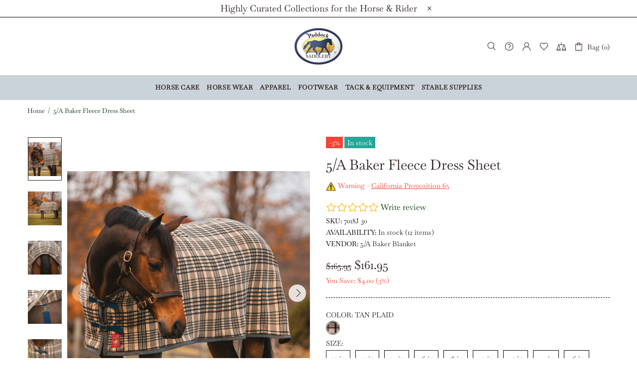

--- FILE ---
content_type: text/html; charset=utf-8
request_url: https://www.google.com/recaptcha/api2/anchor?ar=1&k=6LfYkxIUAAAAAA9TqFszdqNP4ucBqajkiPD0XY_j&co=aHR0cHM6Ly9wYWRkb2Nrc2FkZGxlcnkuY29tOjQ0Mw..&hl=en&v=N67nZn4AqZkNcbeMu4prBgzg&theme=light&size=normal&anchor-ms=20000&execute-ms=30000&cb=4p870w4jn3r2
body_size: 49230
content:
<!DOCTYPE HTML><html dir="ltr" lang="en"><head><meta http-equiv="Content-Type" content="text/html; charset=UTF-8">
<meta http-equiv="X-UA-Compatible" content="IE=edge">
<title>reCAPTCHA</title>
<style type="text/css">
/* cyrillic-ext */
@font-face {
  font-family: 'Roboto';
  font-style: normal;
  font-weight: 400;
  font-stretch: 100%;
  src: url(//fonts.gstatic.com/s/roboto/v48/KFO7CnqEu92Fr1ME7kSn66aGLdTylUAMa3GUBHMdazTgWw.woff2) format('woff2');
  unicode-range: U+0460-052F, U+1C80-1C8A, U+20B4, U+2DE0-2DFF, U+A640-A69F, U+FE2E-FE2F;
}
/* cyrillic */
@font-face {
  font-family: 'Roboto';
  font-style: normal;
  font-weight: 400;
  font-stretch: 100%;
  src: url(//fonts.gstatic.com/s/roboto/v48/KFO7CnqEu92Fr1ME7kSn66aGLdTylUAMa3iUBHMdazTgWw.woff2) format('woff2');
  unicode-range: U+0301, U+0400-045F, U+0490-0491, U+04B0-04B1, U+2116;
}
/* greek-ext */
@font-face {
  font-family: 'Roboto';
  font-style: normal;
  font-weight: 400;
  font-stretch: 100%;
  src: url(//fonts.gstatic.com/s/roboto/v48/KFO7CnqEu92Fr1ME7kSn66aGLdTylUAMa3CUBHMdazTgWw.woff2) format('woff2');
  unicode-range: U+1F00-1FFF;
}
/* greek */
@font-face {
  font-family: 'Roboto';
  font-style: normal;
  font-weight: 400;
  font-stretch: 100%;
  src: url(//fonts.gstatic.com/s/roboto/v48/KFO7CnqEu92Fr1ME7kSn66aGLdTylUAMa3-UBHMdazTgWw.woff2) format('woff2');
  unicode-range: U+0370-0377, U+037A-037F, U+0384-038A, U+038C, U+038E-03A1, U+03A3-03FF;
}
/* math */
@font-face {
  font-family: 'Roboto';
  font-style: normal;
  font-weight: 400;
  font-stretch: 100%;
  src: url(//fonts.gstatic.com/s/roboto/v48/KFO7CnqEu92Fr1ME7kSn66aGLdTylUAMawCUBHMdazTgWw.woff2) format('woff2');
  unicode-range: U+0302-0303, U+0305, U+0307-0308, U+0310, U+0312, U+0315, U+031A, U+0326-0327, U+032C, U+032F-0330, U+0332-0333, U+0338, U+033A, U+0346, U+034D, U+0391-03A1, U+03A3-03A9, U+03B1-03C9, U+03D1, U+03D5-03D6, U+03F0-03F1, U+03F4-03F5, U+2016-2017, U+2034-2038, U+203C, U+2040, U+2043, U+2047, U+2050, U+2057, U+205F, U+2070-2071, U+2074-208E, U+2090-209C, U+20D0-20DC, U+20E1, U+20E5-20EF, U+2100-2112, U+2114-2115, U+2117-2121, U+2123-214F, U+2190, U+2192, U+2194-21AE, U+21B0-21E5, U+21F1-21F2, U+21F4-2211, U+2213-2214, U+2216-22FF, U+2308-230B, U+2310, U+2319, U+231C-2321, U+2336-237A, U+237C, U+2395, U+239B-23B7, U+23D0, U+23DC-23E1, U+2474-2475, U+25AF, U+25B3, U+25B7, U+25BD, U+25C1, U+25CA, U+25CC, U+25FB, U+266D-266F, U+27C0-27FF, U+2900-2AFF, U+2B0E-2B11, U+2B30-2B4C, U+2BFE, U+3030, U+FF5B, U+FF5D, U+1D400-1D7FF, U+1EE00-1EEFF;
}
/* symbols */
@font-face {
  font-family: 'Roboto';
  font-style: normal;
  font-weight: 400;
  font-stretch: 100%;
  src: url(//fonts.gstatic.com/s/roboto/v48/KFO7CnqEu92Fr1ME7kSn66aGLdTylUAMaxKUBHMdazTgWw.woff2) format('woff2');
  unicode-range: U+0001-000C, U+000E-001F, U+007F-009F, U+20DD-20E0, U+20E2-20E4, U+2150-218F, U+2190, U+2192, U+2194-2199, U+21AF, U+21E6-21F0, U+21F3, U+2218-2219, U+2299, U+22C4-22C6, U+2300-243F, U+2440-244A, U+2460-24FF, U+25A0-27BF, U+2800-28FF, U+2921-2922, U+2981, U+29BF, U+29EB, U+2B00-2BFF, U+4DC0-4DFF, U+FFF9-FFFB, U+10140-1018E, U+10190-1019C, U+101A0, U+101D0-101FD, U+102E0-102FB, U+10E60-10E7E, U+1D2C0-1D2D3, U+1D2E0-1D37F, U+1F000-1F0FF, U+1F100-1F1AD, U+1F1E6-1F1FF, U+1F30D-1F30F, U+1F315, U+1F31C, U+1F31E, U+1F320-1F32C, U+1F336, U+1F378, U+1F37D, U+1F382, U+1F393-1F39F, U+1F3A7-1F3A8, U+1F3AC-1F3AF, U+1F3C2, U+1F3C4-1F3C6, U+1F3CA-1F3CE, U+1F3D4-1F3E0, U+1F3ED, U+1F3F1-1F3F3, U+1F3F5-1F3F7, U+1F408, U+1F415, U+1F41F, U+1F426, U+1F43F, U+1F441-1F442, U+1F444, U+1F446-1F449, U+1F44C-1F44E, U+1F453, U+1F46A, U+1F47D, U+1F4A3, U+1F4B0, U+1F4B3, U+1F4B9, U+1F4BB, U+1F4BF, U+1F4C8-1F4CB, U+1F4D6, U+1F4DA, U+1F4DF, U+1F4E3-1F4E6, U+1F4EA-1F4ED, U+1F4F7, U+1F4F9-1F4FB, U+1F4FD-1F4FE, U+1F503, U+1F507-1F50B, U+1F50D, U+1F512-1F513, U+1F53E-1F54A, U+1F54F-1F5FA, U+1F610, U+1F650-1F67F, U+1F687, U+1F68D, U+1F691, U+1F694, U+1F698, U+1F6AD, U+1F6B2, U+1F6B9-1F6BA, U+1F6BC, U+1F6C6-1F6CF, U+1F6D3-1F6D7, U+1F6E0-1F6EA, U+1F6F0-1F6F3, U+1F6F7-1F6FC, U+1F700-1F7FF, U+1F800-1F80B, U+1F810-1F847, U+1F850-1F859, U+1F860-1F887, U+1F890-1F8AD, U+1F8B0-1F8BB, U+1F8C0-1F8C1, U+1F900-1F90B, U+1F93B, U+1F946, U+1F984, U+1F996, U+1F9E9, U+1FA00-1FA6F, U+1FA70-1FA7C, U+1FA80-1FA89, U+1FA8F-1FAC6, U+1FACE-1FADC, U+1FADF-1FAE9, U+1FAF0-1FAF8, U+1FB00-1FBFF;
}
/* vietnamese */
@font-face {
  font-family: 'Roboto';
  font-style: normal;
  font-weight: 400;
  font-stretch: 100%;
  src: url(//fonts.gstatic.com/s/roboto/v48/KFO7CnqEu92Fr1ME7kSn66aGLdTylUAMa3OUBHMdazTgWw.woff2) format('woff2');
  unicode-range: U+0102-0103, U+0110-0111, U+0128-0129, U+0168-0169, U+01A0-01A1, U+01AF-01B0, U+0300-0301, U+0303-0304, U+0308-0309, U+0323, U+0329, U+1EA0-1EF9, U+20AB;
}
/* latin-ext */
@font-face {
  font-family: 'Roboto';
  font-style: normal;
  font-weight: 400;
  font-stretch: 100%;
  src: url(//fonts.gstatic.com/s/roboto/v48/KFO7CnqEu92Fr1ME7kSn66aGLdTylUAMa3KUBHMdazTgWw.woff2) format('woff2');
  unicode-range: U+0100-02BA, U+02BD-02C5, U+02C7-02CC, U+02CE-02D7, U+02DD-02FF, U+0304, U+0308, U+0329, U+1D00-1DBF, U+1E00-1E9F, U+1EF2-1EFF, U+2020, U+20A0-20AB, U+20AD-20C0, U+2113, U+2C60-2C7F, U+A720-A7FF;
}
/* latin */
@font-face {
  font-family: 'Roboto';
  font-style: normal;
  font-weight: 400;
  font-stretch: 100%;
  src: url(//fonts.gstatic.com/s/roboto/v48/KFO7CnqEu92Fr1ME7kSn66aGLdTylUAMa3yUBHMdazQ.woff2) format('woff2');
  unicode-range: U+0000-00FF, U+0131, U+0152-0153, U+02BB-02BC, U+02C6, U+02DA, U+02DC, U+0304, U+0308, U+0329, U+2000-206F, U+20AC, U+2122, U+2191, U+2193, U+2212, U+2215, U+FEFF, U+FFFD;
}
/* cyrillic-ext */
@font-face {
  font-family: 'Roboto';
  font-style: normal;
  font-weight: 500;
  font-stretch: 100%;
  src: url(//fonts.gstatic.com/s/roboto/v48/KFO7CnqEu92Fr1ME7kSn66aGLdTylUAMa3GUBHMdazTgWw.woff2) format('woff2');
  unicode-range: U+0460-052F, U+1C80-1C8A, U+20B4, U+2DE0-2DFF, U+A640-A69F, U+FE2E-FE2F;
}
/* cyrillic */
@font-face {
  font-family: 'Roboto';
  font-style: normal;
  font-weight: 500;
  font-stretch: 100%;
  src: url(//fonts.gstatic.com/s/roboto/v48/KFO7CnqEu92Fr1ME7kSn66aGLdTylUAMa3iUBHMdazTgWw.woff2) format('woff2');
  unicode-range: U+0301, U+0400-045F, U+0490-0491, U+04B0-04B1, U+2116;
}
/* greek-ext */
@font-face {
  font-family: 'Roboto';
  font-style: normal;
  font-weight: 500;
  font-stretch: 100%;
  src: url(//fonts.gstatic.com/s/roboto/v48/KFO7CnqEu92Fr1ME7kSn66aGLdTylUAMa3CUBHMdazTgWw.woff2) format('woff2');
  unicode-range: U+1F00-1FFF;
}
/* greek */
@font-face {
  font-family: 'Roboto';
  font-style: normal;
  font-weight: 500;
  font-stretch: 100%;
  src: url(//fonts.gstatic.com/s/roboto/v48/KFO7CnqEu92Fr1ME7kSn66aGLdTylUAMa3-UBHMdazTgWw.woff2) format('woff2');
  unicode-range: U+0370-0377, U+037A-037F, U+0384-038A, U+038C, U+038E-03A1, U+03A3-03FF;
}
/* math */
@font-face {
  font-family: 'Roboto';
  font-style: normal;
  font-weight: 500;
  font-stretch: 100%;
  src: url(//fonts.gstatic.com/s/roboto/v48/KFO7CnqEu92Fr1ME7kSn66aGLdTylUAMawCUBHMdazTgWw.woff2) format('woff2');
  unicode-range: U+0302-0303, U+0305, U+0307-0308, U+0310, U+0312, U+0315, U+031A, U+0326-0327, U+032C, U+032F-0330, U+0332-0333, U+0338, U+033A, U+0346, U+034D, U+0391-03A1, U+03A3-03A9, U+03B1-03C9, U+03D1, U+03D5-03D6, U+03F0-03F1, U+03F4-03F5, U+2016-2017, U+2034-2038, U+203C, U+2040, U+2043, U+2047, U+2050, U+2057, U+205F, U+2070-2071, U+2074-208E, U+2090-209C, U+20D0-20DC, U+20E1, U+20E5-20EF, U+2100-2112, U+2114-2115, U+2117-2121, U+2123-214F, U+2190, U+2192, U+2194-21AE, U+21B0-21E5, U+21F1-21F2, U+21F4-2211, U+2213-2214, U+2216-22FF, U+2308-230B, U+2310, U+2319, U+231C-2321, U+2336-237A, U+237C, U+2395, U+239B-23B7, U+23D0, U+23DC-23E1, U+2474-2475, U+25AF, U+25B3, U+25B7, U+25BD, U+25C1, U+25CA, U+25CC, U+25FB, U+266D-266F, U+27C0-27FF, U+2900-2AFF, U+2B0E-2B11, U+2B30-2B4C, U+2BFE, U+3030, U+FF5B, U+FF5D, U+1D400-1D7FF, U+1EE00-1EEFF;
}
/* symbols */
@font-face {
  font-family: 'Roboto';
  font-style: normal;
  font-weight: 500;
  font-stretch: 100%;
  src: url(//fonts.gstatic.com/s/roboto/v48/KFO7CnqEu92Fr1ME7kSn66aGLdTylUAMaxKUBHMdazTgWw.woff2) format('woff2');
  unicode-range: U+0001-000C, U+000E-001F, U+007F-009F, U+20DD-20E0, U+20E2-20E4, U+2150-218F, U+2190, U+2192, U+2194-2199, U+21AF, U+21E6-21F0, U+21F3, U+2218-2219, U+2299, U+22C4-22C6, U+2300-243F, U+2440-244A, U+2460-24FF, U+25A0-27BF, U+2800-28FF, U+2921-2922, U+2981, U+29BF, U+29EB, U+2B00-2BFF, U+4DC0-4DFF, U+FFF9-FFFB, U+10140-1018E, U+10190-1019C, U+101A0, U+101D0-101FD, U+102E0-102FB, U+10E60-10E7E, U+1D2C0-1D2D3, U+1D2E0-1D37F, U+1F000-1F0FF, U+1F100-1F1AD, U+1F1E6-1F1FF, U+1F30D-1F30F, U+1F315, U+1F31C, U+1F31E, U+1F320-1F32C, U+1F336, U+1F378, U+1F37D, U+1F382, U+1F393-1F39F, U+1F3A7-1F3A8, U+1F3AC-1F3AF, U+1F3C2, U+1F3C4-1F3C6, U+1F3CA-1F3CE, U+1F3D4-1F3E0, U+1F3ED, U+1F3F1-1F3F3, U+1F3F5-1F3F7, U+1F408, U+1F415, U+1F41F, U+1F426, U+1F43F, U+1F441-1F442, U+1F444, U+1F446-1F449, U+1F44C-1F44E, U+1F453, U+1F46A, U+1F47D, U+1F4A3, U+1F4B0, U+1F4B3, U+1F4B9, U+1F4BB, U+1F4BF, U+1F4C8-1F4CB, U+1F4D6, U+1F4DA, U+1F4DF, U+1F4E3-1F4E6, U+1F4EA-1F4ED, U+1F4F7, U+1F4F9-1F4FB, U+1F4FD-1F4FE, U+1F503, U+1F507-1F50B, U+1F50D, U+1F512-1F513, U+1F53E-1F54A, U+1F54F-1F5FA, U+1F610, U+1F650-1F67F, U+1F687, U+1F68D, U+1F691, U+1F694, U+1F698, U+1F6AD, U+1F6B2, U+1F6B9-1F6BA, U+1F6BC, U+1F6C6-1F6CF, U+1F6D3-1F6D7, U+1F6E0-1F6EA, U+1F6F0-1F6F3, U+1F6F7-1F6FC, U+1F700-1F7FF, U+1F800-1F80B, U+1F810-1F847, U+1F850-1F859, U+1F860-1F887, U+1F890-1F8AD, U+1F8B0-1F8BB, U+1F8C0-1F8C1, U+1F900-1F90B, U+1F93B, U+1F946, U+1F984, U+1F996, U+1F9E9, U+1FA00-1FA6F, U+1FA70-1FA7C, U+1FA80-1FA89, U+1FA8F-1FAC6, U+1FACE-1FADC, U+1FADF-1FAE9, U+1FAF0-1FAF8, U+1FB00-1FBFF;
}
/* vietnamese */
@font-face {
  font-family: 'Roboto';
  font-style: normal;
  font-weight: 500;
  font-stretch: 100%;
  src: url(//fonts.gstatic.com/s/roboto/v48/KFO7CnqEu92Fr1ME7kSn66aGLdTylUAMa3OUBHMdazTgWw.woff2) format('woff2');
  unicode-range: U+0102-0103, U+0110-0111, U+0128-0129, U+0168-0169, U+01A0-01A1, U+01AF-01B0, U+0300-0301, U+0303-0304, U+0308-0309, U+0323, U+0329, U+1EA0-1EF9, U+20AB;
}
/* latin-ext */
@font-face {
  font-family: 'Roboto';
  font-style: normal;
  font-weight: 500;
  font-stretch: 100%;
  src: url(//fonts.gstatic.com/s/roboto/v48/KFO7CnqEu92Fr1ME7kSn66aGLdTylUAMa3KUBHMdazTgWw.woff2) format('woff2');
  unicode-range: U+0100-02BA, U+02BD-02C5, U+02C7-02CC, U+02CE-02D7, U+02DD-02FF, U+0304, U+0308, U+0329, U+1D00-1DBF, U+1E00-1E9F, U+1EF2-1EFF, U+2020, U+20A0-20AB, U+20AD-20C0, U+2113, U+2C60-2C7F, U+A720-A7FF;
}
/* latin */
@font-face {
  font-family: 'Roboto';
  font-style: normal;
  font-weight: 500;
  font-stretch: 100%;
  src: url(//fonts.gstatic.com/s/roboto/v48/KFO7CnqEu92Fr1ME7kSn66aGLdTylUAMa3yUBHMdazQ.woff2) format('woff2');
  unicode-range: U+0000-00FF, U+0131, U+0152-0153, U+02BB-02BC, U+02C6, U+02DA, U+02DC, U+0304, U+0308, U+0329, U+2000-206F, U+20AC, U+2122, U+2191, U+2193, U+2212, U+2215, U+FEFF, U+FFFD;
}
/* cyrillic-ext */
@font-face {
  font-family: 'Roboto';
  font-style: normal;
  font-weight: 900;
  font-stretch: 100%;
  src: url(//fonts.gstatic.com/s/roboto/v48/KFO7CnqEu92Fr1ME7kSn66aGLdTylUAMa3GUBHMdazTgWw.woff2) format('woff2');
  unicode-range: U+0460-052F, U+1C80-1C8A, U+20B4, U+2DE0-2DFF, U+A640-A69F, U+FE2E-FE2F;
}
/* cyrillic */
@font-face {
  font-family: 'Roboto';
  font-style: normal;
  font-weight: 900;
  font-stretch: 100%;
  src: url(//fonts.gstatic.com/s/roboto/v48/KFO7CnqEu92Fr1ME7kSn66aGLdTylUAMa3iUBHMdazTgWw.woff2) format('woff2');
  unicode-range: U+0301, U+0400-045F, U+0490-0491, U+04B0-04B1, U+2116;
}
/* greek-ext */
@font-face {
  font-family: 'Roboto';
  font-style: normal;
  font-weight: 900;
  font-stretch: 100%;
  src: url(//fonts.gstatic.com/s/roboto/v48/KFO7CnqEu92Fr1ME7kSn66aGLdTylUAMa3CUBHMdazTgWw.woff2) format('woff2');
  unicode-range: U+1F00-1FFF;
}
/* greek */
@font-face {
  font-family: 'Roboto';
  font-style: normal;
  font-weight: 900;
  font-stretch: 100%;
  src: url(//fonts.gstatic.com/s/roboto/v48/KFO7CnqEu92Fr1ME7kSn66aGLdTylUAMa3-UBHMdazTgWw.woff2) format('woff2');
  unicode-range: U+0370-0377, U+037A-037F, U+0384-038A, U+038C, U+038E-03A1, U+03A3-03FF;
}
/* math */
@font-face {
  font-family: 'Roboto';
  font-style: normal;
  font-weight: 900;
  font-stretch: 100%;
  src: url(//fonts.gstatic.com/s/roboto/v48/KFO7CnqEu92Fr1ME7kSn66aGLdTylUAMawCUBHMdazTgWw.woff2) format('woff2');
  unicode-range: U+0302-0303, U+0305, U+0307-0308, U+0310, U+0312, U+0315, U+031A, U+0326-0327, U+032C, U+032F-0330, U+0332-0333, U+0338, U+033A, U+0346, U+034D, U+0391-03A1, U+03A3-03A9, U+03B1-03C9, U+03D1, U+03D5-03D6, U+03F0-03F1, U+03F4-03F5, U+2016-2017, U+2034-2038, U+203C, U+2040, U+2043, U+2047, U+2050, U+2057, U+205F, U+2070-2071, U+2074-208E, U+2090-209C, U+20D0-20DC, U+20E1, U+20E5-20EF, U+2100-2112, U+2114-2115, U+2117-2121, U+2123-214F, U+2190, U+2192, U+2194-21AE, U+21B0-21E5, U+21F1-21F2, U+21F4-2211, U+2213-2214, U+2216-22FF, U+2308-230B, U+2310, U+2319, U+231C-2321, U+2336-237A, U+237C, U+2395, U+239B-23B7, U+23D0, U+23DC-23E1, U+2474-2475, U+25AF, U+25B3, U+25B7, U+25BD, U+25C1, U+25CA, U+25CC, U+25FB, U+266D-266F, U+27C0-27FF, U+2900-2AFF, U+2B0E-2B11, U+2B30-2B4C, U+2BFE, U+3030, U+FF5B, U+FF5D, U+1D400-1D7FF, U+1EE00-1EEFF;
}
/* symbols */
@font-face {
  font-family: 'Roboto';
  font-style: normal;
  font-weight: 900;
  font-stretch: 100%;
  src: url(//fonts.gstatic.com/s/roboto/v48/KFO7CnqEu92Fr1ME7kSn66aGLdTylUAMaxKUBHMdazTgWw.woff2) format('woff2');
  unicode-range: U+0001-000C, U+000E-001F, U+007F-009F, U+20DD-20E0, U+20E2-20E4, U+2150-218F, U+2190, U+2192, U+2194-2199, U+21AF, U+21E6-21F0, U+21F3, U+2218-2219, U+2299, U+22C4-22C6, U+2300-243F, U+2440-244A, U+2460-24FF, U+25A0-27BF, U+2800-28FF, U+2921-2922, U+2981, U+29BF, U+29EB, U+2B00-2BFF, U+4DC0-4DFF, U+FFF9-FFFB, U+10140-1018E, U+10190-1019C, U+101A0, U+101D0-101FD, U+102E0-102FB, U+10E60-10E7E, U+1D2C0-1D2D3, U+1D2E0-1D37F, U+1F000-1F0FF, U+1F100-1F1AD, U+1F1E6-1F1FF, U+1F30D-1F30F, U+1F315, U+1F31C, U+1F31E, U+1F320-1F32C, U+1F336, U+1F378, U+1F37D, U+1F382, U+1F393-1F39F, U+1F3A7-1F3A8, U+1F3AC-1F3AF, U+1F3C2, U+1F3C4-1F3C6, U+1F3CA-1F3CE, U+1F3D4-1F3E0, U+1F3ED, U+1F3F1-1F3F3, U+1F3F5-1F3F7, U+1F408, U+1F415, U+1F41F, U+1F426, U+1F43F, U+1F441-1F442, U+1F444, U+1F446-1F449, U+1F44C-1F44E, U+1F453, U+1F46A, U+1F47D, U+1F4A3, U+1F4B0, U+1F4B3, U+1F4B9, U+1F4BB, U+1F4BF, U+1F4C8-1F4CB, U+1F4D6, U+1F4DA, U+1F4DF, U+1F4E3-1F4E6, U+1F4EA-1F4ED, U+1F4F7, U+1F4F9-1F4FB, U+1F4FD-1F4FE, U+1F503, U+1F507-1F50B, U+1F50D, U+1F512-1F513, U+1F53E-1F54A, U+1F54F-1F5FA, U+1F610, U+1F650-1F67F, U+1F687, U+1F68D, U+1F691, U+1F694, U+1F698, U+1F6AD, U+1F6B2, U+1F6B9-1F6BA, U+1F6BC, U+1F6C6-1F6CF, U+1F6D3-1F6D7, U+1F6E0-1F6EA, U+1F6F0-1F6F3, U+1F6F7-1F6FC, U+1F700-1F7FF, U+1F800-1F80B, U+1F810-1F847, U+1F850-1F859, U+1F860-1F887, U+1F890-1F8AD, U+1F8B0-1F8BB, U+1F8C0-1F8C1, U+1F900-1F90B, U+1F93B, U+1F946, U+1F984, U+1F996, U+1F9E9, U+1FA00-1FA6F, U+1FA70-1FA7C, U+1FA80-1FA89, U+1FA8F-1FAC6, U+1FACE-1FADC, U+1FADF-1FAE9, U+1FAF0-1FAF8, U+1FB00-1FBFF;
}
/* vietnamese */
@font-face {
  font-family: 'Roboto';
  font-style: normal;
  font-weight: 900;
  font-stretch: 100%;
  src: url(//fonts.gstatic.com/s/roboto/v48/KFO7CnqEu92Fr1ME7kSn66aGLdTylUAMa3OUBHMdazTgWw.woff2) format('woff2');
  unicode-range: U+0102-0103, U+0110-0111, U+0128-0129, U+0168-0169, U+01A0-01A1, U+01AF-01B0, U+0300-0301, U+0303-0304, U+0308-0309, U+0323, U+0329, U+1EA0-1EF9, U+20AB;
}
/* latin-ext */
@font-face {
  font-family: 'Roboto';
  font-style: normal;
  font-weight: 900;
  font-stretch: 100%;
  src: url(//fonts.gstatic.com/s/roboto/v48/KFO7CnqEu92Fr1ME7kSn66aGLdTylUAMa3KUBHMdazTgWw.woff2) format('woff2');
  unicode-range: U+0100-02BA, U+02BD-02C5, U+02C7-02CC, U+02CE-02D7, U+02DD-02FF, U+0304, U+0308, U+0329, U+1D00-1DBF, U+1E00-1E9F, U+1EF2-1EFF, U+2020, U+20A0-20AB, U+20AD-20C0, U+2113, U+2C60-2C7F, U+A720-A7FF;
}
/* latin */
@font-face {
  font-family: 'Roboto';
  font-style: normal;
  font-weight: 900;
  font-stretch: 100%;
  src: url(//fonts.gstatic.com/s/roboto/v48/KFO7CnqEu92Fr1ME7kSn66aGLdTylUAMa3yUBHMdazQ.woff2) format('woff2');
  unicode-range: U+0000-00FF, U+0131, U+0152-0153, U+02BB-02BC, U+02C6, U+02DA, U+02DC, U+0304, U+0308, U+0329, U+2000-206F, U+20AC, U+2122, U+2191, U+2193, U+2212, U+2215, U+FEFF, U+FFFD;
}

</style>
<link rel="stylesheet" type="text/css" href="https://www.gstatic.com/recaptcha/releases/N67nZn4AqZkNcbeMu4prBgzg/styles__ltr.css">
<script nonce="NrqDcvEkI_5FSgILtXyt7g" type="text/javascript">window['__recaptcha_api'] = 'https://www.google.com/recaptcha/api2/';</script>
<script type="text/javascript" src="https://www.gstatic.com/recaptcha/releases/N67nZn4AqZkNcbeMu4prBgzg/recaptcha__en.js" nonce="NrqDcvEkI_5FSgILtXyt7g">
      
    </script></head>
<body><div id="rc-anchor-alert" class="rc-anchor-alert"></div>
<input type="hidden" id="recaptcha-token" value="[base64]">
<script type="text/javascript" nonce="NrqDcvEkI_5FSgILtXyt7g">
      recaptcha.anchor.Main.init("[\x22ainput\x22,[\x22bgdata\x22,\x22\x22,\[base64]/[base64]/[base64]/bmV3IHJbeF0oY1swXSk6RT09Mj9uZXcgclt4XShjWzBdLGNbMV0pOkU9PTM/bmV3IHJbeF0oY1swXSxjWzFdLGNbMl0pOkU9PTQ/[base64]/[base64]/[base64]/[base64]/[base64]/[base64]/[base64]/[base64]\x22,\[base64]\\u003d\\u003d\x22,\x22w43Cky5PwoHDqSfCmMKkXMKQw5vClhtcw45YNsOYw4VzA1XCqXZHc8OGwrfDjMOMw5zCkChqwqgeJTXDqT/CtHTDlsO3chs9w5zDqMOkw6/DmMKLwovCgcOIEQzCrMKww7XDqnY0wpHClXHDr8OsZcKXwo/CpsK0dz7Di13CqcKNNMKowqzChnRmw7LCh8O4w717CcKzAU/[base64]/Dk3IOR8KsewnCusOwNE5yAVfDt8OawqjCkxQEWsOew6TCpwVAFVnDgzLDlX8owpF3IsKnw4fCm8KbJDEWw4LCjzbCkBNxwrs/[base64]/E2fDth/CmMKjZhrDlsOVwrjCrSkZQMOuZsOHw7AjdMOEw6/CpCoxw57ClsO+FCPDvR3Ck8KTw4XDqzrDlkUpbcKKOBPDt2DCusO2w4sabcK+bQU2TcKlw7PClyTDucKCCMOXw6nDrcKPwrYnQj/CiELDoS4Tw6BFwr7DtMKKw73CtcKXw5bDuAhWeMKqd0cQcErDgkA4wpXDhm/[base64]/worCksKCw4LDl8KewqU7wrPDhgoiwp0yCRZtR8K/w4XDoxjCmAjCkBV/w6DCrMOBEUjChA57e23CplHCt3Aqwplgw7/Dg8KVw43DiWnDhMKOw7rCtMOuw5d3J8OiDcOfACN+FGwaScKHw6FgwpBGwoQSw6wWw4V5w7wnw6PDjsOSJAVWwpFnO1/Dk8KxIsKhw4jCmcK9OcOIOwPDqhTCpMKCazzCg8K0wp3Cv8OFcMOfK8OcFMK0STbDlcKaZj87wrdpLMOpw5M4wrLDh8KIAiBtwpQOaMKdSMKWPRrCkkvDjMKhGcOoZsOrC8KOaUdgw4EEwqARw4R1csOzw4fCtRLDusKNw7bCn8KQw5vCucKnwrLClcOQw7/DoiMxbkljW8KbwrooSE3ChRDDjgrClcK5TsO6w6UMVcKXIMK7ScK4ZG9DKsOVUlVSIiTCsB3DlhdHC8OFw47DmMO+w5ggTDbDnkwiwpbDqjjCsWV+wrPDs8KVFBTDrWrCk8OccE/[base64]/AcOnV8KvCR/DqnXCisOcAmxKw4VOwo1awrXDvwgSQFIrNsKow7RTQnLCsMKgZsOlAcKdw6Ecw4jDlDbDmXfDlAPCg8KTO8OaWm9LC29mJMKDS8OcPcO4ZE8Pw7LDtUHCuMOeAcKTw5PCjcKwwrJYaMO/wpjDpgLDt8KUwqPCh1ZzwplCwqvDvMOgw5bDiXrDrzJ7wpfCp8KPw48nwrrDsjJPwrHClGpPYsOhNMOiw5pTw6hOw7bCgsOPAilew7EVw5HCuGbDgnvDmFfDu0Bzw4JwTsKqXH3DrAAdXV4JXsOOwrLCoxRNw6/Cv8O6w7TDqHVaf3kow6DDoGTDulo9JiFbZsK/[base64]/CmsKHZwkaVMKfw5lRADXDnMKCw4fCrcKsXcOTwocMWAsWXQzCjQbCpMOIOsK9V1LCnkJZVsKHwrpUw4RWwozChcOBwo7CrsKSJ8OaSCrDlcOvwr/CnnRFwpgnTsKEw5hfcsOqGWjDmGzCvDY3BcKTZ1zDj8KUwozCjR7Dkw7Cv8KnbX9nwr/CuhrCqXXChh1SA8KkSMOQJ2jDhMKqwofDjMKfUj3CtFAyKMOrG8OnwptUw4rCscOkdsKjw6DCmwXCrCHCv0s3fMKLeQ51w7fCtQxsT8OQwoXCp1fDmxk4wptfwrI7JG/CpmLDtmfDmCXDrWrDkQ/CosOYwpwzw4N6w6DCoEhowoN1wpfCmn7DvMKdw77CnMONYsO2wr9BNQV8wpbCi8Ofw4Mdw5zCq8KNPRzDpBLDj0vCm8OnS8Orw41Nw5xswrw3w61Bw5obw5TDksKAU8OGwr/[base64]/VcOpPMKbbsKxw4vCqcOXPCrCrcOYVMKCOcKZwr45w6Vewq7CkMOWw7Jcw5vDmMONwqMTw4XCsBXDvAFdwoIswpRxw5LDoBJfbcKLw7/DksOCYg0cHcK7w7Vgw63DmXUiwqHDm8OvwrzCgsKDwoPCpcOrCcKmwqFlwqUiwqNGw5LCii4Iw6LCmwrDrGDCpxATTcOhwo5fw7AQF8OOwqbDqcKeFR3CmSVqXy/Cq8KLCsKWw4XDn0PCgiIfQcKiwqhBw6AMHhIVw6rDqcKRZ8OQcsKww5x3wrTDvnLDjMKmPWjDtx3CiMO9w7hrYjnDk1cfwqsBw7YUAkzDsMObw7FiLW7ClcKgTiDDj0MYwp3CoBfCgXXDjB8IwqHDlRXDj19fCmVmw7LDgzrClMK5Jg9OTsOnGFTChcK/w7HDgBrCqMKEfjB9w4JLwpNVdCXCqADCjsOSw4gHwrLDliDDnh0nwoTDngkcMWghw5kSwpfDoMK2wrMpw4ZgQMOTaEwDIgx9RXnCrcOww4cfwpMww7fDusO0EMKqasKWDEfCpXbDtMODUQ0zNU1Xwr5+R3vDmcKQccKZwpXDi2zCssK+wp/DjsKtwpPDgyDCnMKhS1LDgsKmwpLDrsKlw5TDoMOFOi3CvmzCl8OSw6HCrsKKR8Kow6bCqBg6DkABcsO5LH1SLcKrO8O7VW1NwrDClcO7YsKBV38+wr/DshAGwoMfWcK5wq7Cuy4pw4F7U8Kkw4XCv8Kfw6HClMK7VMOaXCdQKQvDtcO7w7g2w4t1Cnsew7/DjFDCmMKzw43CgMOzwrvCm8OqwqYSVcKvXgfDs2jDpMOZwqBCP8KhZ2bDty/DosO/w4vDjcKnWTvDlMKUBQnDulISW8OPwqvDnsKPw4wrGEhTYk/Cg8Kqw50SU8OWMlXDnsKFbRjCr8O0w6Z1R8KDO8KOXsKGPMK/wqhEwoLClAQDw7V7w6zCghBYwoHDrX8zwrfCsXFAGMKMwq9Yw5LCjXTCnE1Mwp/ClcOdwq3Dh8Kew6sHHU12AUvChhAKUcKdeSHDnsKZb3QqOsOGw7osVBhjbsOcw7vCrBDDgsK0YMOlWsOnOcKyw6R4SScUZXkzcA8xwr/[base64]/DqSTCl8O7w7F2e8KwWylvFcOrw7zDpsOAw5XChEVFw6drw4/[base64]/DvXcmw40Jw6zDjA3CrhwXw6rClmhPE29tU3fDpB18OMOKXAbCp8ONY8O0wqN6V8KdwoLCgMOCw4jCtw7CplAYODI4AFsEw4rDhRVLCwzCllBww7/CkcOww4ZkEsKlwrXDhV9rIsKMED3CvlDCt20XwpHCucKgExYaw5/DmTTDo8OgZsONwocOwqcHwosFWcO9QMO+w7LDtcOPNmp5wovCn8OSw7VPRsOOwrjDjCHClsObwrkiw6rDjsONwrbDv8KewpDDrcKxw5V/w6rDncOZSXc6fMKYwrjDhcOTw4wGKCMgwoZBQljCty3DpcOKwonDs8KsVMKAfQPDgyoIwqgrw7ZwwrvCiSTDhMOUTRXDrW7DjsK/woHDpDfDqmvCgMO1w6VuZxbCkksMwq1ew7lywoZZNsOpUjNqw5vDn8KWw6vCtgrCtCrChkHCsGbChTp+ZMOLBnpXJ8KfwpDDjCw+w6vCrwjDpcKCO8K6LwbDjMK8w73DvQ/Dkh4Yw77Cvi8iHEFtwpt2HcOXFcOmwrDDgXjCrWrDqMOPSsKXSCZyQUFVw63CuMKIwrLCuEBCZwXDmwQWOsOqaANbWgTCjWDDtyAkwoQVwqYLRsKfwpZlwpYCwp5GXMKXS2MdIg7CmXTCkSgvewQ5QzDDjsKYw7M/w6LDp8OAw5NwwoPCk8OILVxLwrrCkFfCsnpTWcOvUMKxwqDCv8KIwqnCkMO9alzDnMOkfnbDo2NbZWtNwrJ1wpUxw4TChsKgwqDCvMKMwopeTzLDsRoSw67Ct8KfLQJzw5t5w4dYw7TCtsKgw6/DlcOeUzFxwp4awoluYQTCi8Kxw4gQw7tDw7VQNj7DjMK+PyI9CSvDq8KgE8O5wozDs8ObdMKaw5IMEMKbwo81wpDChMKwdENPwqAsw4clwrw2w6bDtMK8TMK5wpBQUCLCljANw6I/UztZw64Dw5vCt8OCwrzClMODw7tWwoYFT3rDpsKPw5fCq0nCssOGQcKqw47CsMKyWsK/LsOPWgLDs8KfRWnDv8KBLcOZZE/Cp8OiZcOgw6hTe8Kfw7XDtHhLwo5nPTUtw4PDtm/DtsKawrXDpMK8TBpPwqTCi8O1wo/CpybCsmtGw6hAV8ObMcOLwqfCgcOcwrLCh1XCvMK+QMK+JsOVwq/DkHoabEZyaMKHcMKBM8KsworChMOPw6Ehw6Ryw4/Csg4dwrfCtkfCj1nChUbDvEZ9w7nDncKQP8OHwqJjMkQAwqXCo8KncXnDjH8UwrAcw6ojD8KUZlAETMK0KE/DjR53wp5SwpHDqsOVaMKafMOYwpx3wqXCkMKZPMKueMK+EMKvKGd5wqzCqcKIdjXCkR7DscKlWl4AKScZAjLCmcO8PcOmw7RUEMKKw7l1AjjCnnnCtHrCkVXDq8OkDCjDv8OiMcKBw6Y5QcKxfQrCnMKRaxFma8O/IwhMwpdgXMKuIi3DtsOVw7fCgwU1BcKiZy1gwrlKw4fDl8OrNMKAA8OMw7pqw4/DhsKfwrnCplohXcOIwr5EwpfCt2wQw6LCiDfCnsKEw508wrvDi1TDgTc8woBReMKjw6/ChE7DnMK8wrzCqcOlw7VCNcOcw5QaHcO/eMKRZMKywp/Dnip/w49WYUIsVkc5QSjCh8K+LFvDv8OSZsO1w5LCux3DssKTVhcrLcO4QSc5FMODdhPDsQIbEcOlw5fCk8KbH0/DjE/DvMOdwozCocOzf8Kww6rCjhjChMKJw4hKwrgaMyDDjisbwpd3wrdZPUxSwp7ClcK3NcOFSUrDtmQBwqLDp8Ohw7LDo3NGw4bDsMKTW8ONehxCNynDi2dRUMKIwoPCokguMRtOeTLDiFPCrRYnwpIwCWXCvSPCvkRhH8Oxw5fClWvDrMKdZHxfwrh/Q2MZw73CkcO6wr0rwrcCwqAdwqjDr0ggWEPDkXsLaMOKPMK6wrHDvzXCmjfCq3k6U8KpwpNWCDzCj8OdwpzCnBvCocOQw4/CiXFzAwXDgx3Dg8Kyw6N6w5bCtythwq3DrEwpw57Cm2c+LsK4ZMKrJsK9wohEwqzDtsOCM2XDgi7DkirCtG/DvUTChV/[base64]/CmMOJR8OyUMKmfsKqZcK/LcOkwqXCmRR6wrhyYcOwKcK8w6R/w7ZTeMOdQ8KjeMO3KcKAw6N6AmrCqVDDkMOiwrjDssOgWMKgwr/DhcOWw6M9C8KjKsOtw4MawqI1w6IDwrU6wq/Di8OtwpvDsRxyS8KfHsKiw6VqwrzCv8Kyw7wgWWdxwrjDp35fKCjCpWMgPsKHw50/[base64]/CvsKuw7Y4wqAwwrZWOw/CtMOuwqXCpMKcw53CtlDDqcK9w59eCBU0wpk/[base64]/[base64]/[base64]/CvMOTwovDqsKLR8OxwrbCpxfDqwJ1fyrChQk2RVd8woPCucO0KcKnwq0pw6TCoWrCq8OeQ3LCtMOUwojCsUUrw7Udwq3CsnXDssOkwoQ8wolzJgHDiCnCu8K/w4E7w5rDncKtwrHCl8OBKjw4wpTDqFh2PnnCusOuTsO8A8OywrF8fsKZKMK5w70XOXxUMjgvwqzDgnrCpXo8EcOVb3XDgcKEHRPCt8KkC8Kzw5ZDGRzCtzZ4KzDChl03wq5awp/[base64]/[base64]/wrxjwrE+STPCvMKYRBMlXENmFy3DhUNPw4zDjsOaIcOdV8K6Hikhw5oAwoDDp8OTwrxbHsOVwp9DdcOaw4gFw7YRBh8mw4/ChMO0wpTDp8K7YsOHwopOwqvDvMKtwoQ6wr1GwrPDp3dOdhjDscOHbMKhw4AeeMO1X8OoaDPDocK3NUsvw5jDj8KXSsO+NVvDv0vCnsKaRcKgP8OAWMO2wrArw7DCkkdWwqFkdMKhw5vCmMO5Mj5hw5bCgMO6L8ONKB5kwqpKecKdwpFiJcOwbsO8wrZMw6/ClGxCO8KxGsO5aGvDtMKPB8OWw4vDsSsVaywZLE51GRU9wrnDk3xsQMOxw6fDrcOMw7XDgMOeT8OIwqHDgcKxw7zDvww9fMO1ZC7Ds8O9w64Kw6zDhsOkG8KsRwPCgFPCmFIww4HDlsKXwqNAKXR/HsOAOFTCksOjwp3Do2ZLd8ONQgzCmGpZw4/CoMKdSTTDoGwfw6rCqh/DngxrLVPCqgk0SAUpbsK5w4nChx/DrcK8YmAIwohvwrfCg2slQ8KFMCHCp3c9w6LDq3UZQMOVw7rCvwtlSx/CvsK0bTE5XAbCtWRNwoRSw5EwdFxIw7o+fMOMasO+HCQEUFBVw5fDn8KoamvDgn0hYRLCj0FlecKOA8Kzw6RKcQdKw6AbwpzCiGPDtcKRwpZWVmHDusKuWl7CuSMXwoZ+PCc1OHsCw7PDtcO9w4/DncKcwrrDiEbCuGVLGsKkw4NrVsONHU/CpGMqwqjCnsKqwq/[base64]/w5bClsKaw5ZJGsO3w7jCqsKddEDDll3CrcKXAMOwUcKWwrTDj8K/BQljPAzCt34kT8O5b8KHNHsnTzZMwrxXwrbCksKFYDoBHsKbwqjDnsOlIsOlw53DrMKtFEjDqkh/w5QgEFRww6huw6bDh8KFI8KndAESasOdwrIHY395ZWzCi8Oow5wQw4PDgl7CnDsELCQiwqBBw7PDicOAwptuwo3CnxbDs8OcCsO7wqnDncOcckjDoDnDo8K3wpAnM1BEwp0+woVtw7nCvmfDvQ0FJcO4XT5Mw6/CrwrCmsK4O8KaUcOxJMKHwo7Cq8KTw4R9DRVdw5bDiMOAw6fDk8KDw4gWeMKdfcOYwqxjwrnDsyLCncK7wpzDnVbCsXAkNSPDi8OPw7U3w5DCnl7Dk8O/JMKrEcK3wrvDn8O/w7wmw4DCoCXDq8Ktw67DlTPCr8O2d8K/JsKoSEvCssKQMcOvI2R1w7Blw5XDpw7Di8KHw4gTwrcQWC5Hw6XDv8Krw7nDiMO2wo/DmMK4w6Ihwo1uN8KURMOTw7bDr8Kcw5XCisOXwqsRw7zCnhlMODIjRsOOwqQ/w5LClC/[base64]/CssOGwoBlXFVCwqLCgmHCj8KQw5gmwqLDk8KEwrvDtlp0Q2DCv8K7CMKEw4LCn8KXwqstw7LCksKeM3jDuMKCeALCv8K8dyPChV/CgMKcWRDCqx/DrcKAw5p3HcOKXcOHAcKVAzzDnsOYSsKkMMO7QMK3wp/DoMKPfRdew6vCkMO8CWTCtMOsCsK/[base64]/[base64]/Cv1ZNw6Zgw4LCksKuMBYAw6xKesOswpzCpsKww47CocO5w5/[base64]/Co8KdwphIw5PDoBgSwrV8w6rCvTPDoEbDgcKBw67Cuh3DisKCwq/[base64]/ChMKVeMOgwqTDuH5iw44tw77DoMOrRVsHwoPDgTAPw57DtFXCg38EQ3jCuMKXw5XCsCsMwojDmcKVLHpFw6/DmHIVwq/[base64]/BS7CgsKxQCl/ZAbDvcOWDBdiFcO6w7lUK8O1w7XCgCbCj0tlw7N/PkZCw6kcWXbCsVbCuCDDhsOow6nCugcsPH7ChWApw5TCtcKSe2x6PFLDjDcGdsOywrrCvVjDriPDlsO7wqzDlzfCjl/CuMK4wprDmMKkU8Kgwr5YAVc4cUTCpGfDp0dzw4zDvsOMdQ4WE8OEwq3CmhrCvCNSwpzCuE8mY8OACHHCnnDClsKYIMOLPjzDgsO8bsKOPsKhw5bDqAsfPC/Ct04MwqZCwqfDrMKrb8KgU8K9C8ORw5TDtcOswpA8w4s4w6rDgkzDjQIxXmZmw7w9w7LCuSooe0wweiFFw68bZ3RPJsObwojCnwLClwoWU8OSwpliw7dQw7rDrMOFwohPd3jDtsKmVHfCk0Iuwp1Twq3CpMKpc8Kqw64uwo/Ch39gN8OWw73Dv0vDrxjDjcKcw5YRwrhNMndgwr7DqcKmw5PDrAF4w7HDh8KPwqVuAUd3wp7CuB3CmA1Rw77CkCDCljJDw6jDqRvCq0Mhw4fChxfDvMOrasOdcMK+wqXDji/[base64]/w4/[base64]/wrrDsMKZw6kQDRkNR8Kdw6NXdcKUBg/[base64]/DtCxBKMOUw7fCli7DhGVSwp0+w5bCqcKSw59EHXVEIcKvMsKkJsOOwqRLw6LCjcKTw7IbFSQkEMKOH1YtJ3IQwp3DinLCmmZUSzxhw43Cpxp1w6DCt1lRw6PCmgXDsMKMLcKYLEwJwoDCscK8w67DtMO9wr/[base64]/wp40ecOCwoZmwrLDgcKCEcKNw5FOwpIIesO6NcOAw6x3HcKWIcKgwo5zwqI6ZTBhVnkpdsKOw5LDsC7CsmQPDGbDocKgwprDlcKwwrfDnMKTcRUpw5cfKsOWDAPDr8KOw4Bqw6XCisO/AsOlwrnCq149w7/Cq8Krw4l+KFZBwo3DoMOtfSI+cXrDrsKRwpvDqwsiKMKtwq/CusOEw6nDscOZFB7DlE7DiMOxKsO2w55SeWQeTybCuE93w6jCiEclTcKwwpnCh8OyDTwDwoM2w5/[base64]/[base64]/w4rDrcK3RcOEPsKhwrtmciwdeMKnwo/Cp8KobcKgD3B1dcKMw71Dw5rDlE54wpjDncOOwrIOwp9ew5XDrSPDoGLCpHLCscOgFsKRVDQTw5LDjSLCryQUVxjCoBjCmMK/w73CtsOTHEEmwoLCmsKsNGDDicO7w6tSw7l0V8KfN8OcBcKgwqR6YcOAwq9Gw5/DqRhIVzU3FsO5wpUZOMKPXGV/[base64]/DtMKowoHCl8OKBHzDl25QZXEVw5TCj8K0dxF+wr/CosOVRE01W8K7aT5Fw79TwopKEMOFw791wrXCkh7CkcOcM8OJPAY/AGAgeMOowq0AQcO6wosJwpAtRmg1wp/Dt1ZAwpDDiUXDssKaO8Ktw5tvb8K8J8OzUsK7woPChH5DwofDucOpw6sNw4PDi8Ozw6jCq1LCrcOUw6g2GT/DhMKHOR1ON8Kow70mw6cvDydqwqo1w6YVczPDhS4iMcKUM8ObdsKbwo81w78gwrDDjERYTmPDsXodw4BdDGJ5KcKDw4/[base64]/DtTrDkRY4EcKDbQEAw6fDk8KoRMOgw6Nrw7BHwp/DinXDicOTW8OKYFhVwpt3w4ULelAfwrFPw7vCnQMRw75WZsOHwrjDg8Oiwpg1ZsO/bVROwoMLQ8O7w6XDsi/DnkgiNTtnwrsAwrbDpcO6w4DDp8KJwqTDsMKNYcOIw6LDsFo8N8KTScKdwohxw4rDgcKVV27DkMOCHCPCtcOjdsOOBStnw7/CgS7DpQ7DhcKRw57DvMKAXVFUIcOqw6RER3F7wofDmQIRdsKMw7DChcKrS0vDrW9lfUTDgQbCuMKCw5PCkyLCtMKSw7LCuWHClgzDjUApWcOcFGcmHEPDjCl/[base64]/CvyvCpXsZIcOueztGw5zDiw3ClMOlwqldw41vwpTClcKPw6MBZkLDo8OewprDkm3DlcK1TMKAw63CikLCuW7DqsOBw7vDnjlKH8KGJgjCogDDuMO8w5rCs0gZdEnCkULDs8OpO8K/[base64]/PzwDw4kIFMO/w5JxYcOVwpHDvcKWw5gFwp5vwqBUbjsRCMOEwrUhPcKrwrfDmsKpw5N3IcKnNzUKwoY8QMKcw6jDrTJywrDDg34Qwo1Aw6/DvcO2wrPDs8Kfw7/DuQt1wrzCnWEYJgLCssKSw7UGAWtUBTHClS3CujRXwql6wrjDikwJwpjCt2zCoyHCu8KvYgbDiFDDuwp7UjPCs8KIaGBSwq/DrFbCmUjDhXg0w7vDqMKew7LDhhBjwrINXsOrK8Oxw7XDn8OuXcKEUMOKwpHDgMKjMsOpB8OUWMKxwr/Ch8OIw7MIw5XCpCd5w5E9wrUKw7l4wqPCmynCuSzDosOzw6nCu3Erw7PDoMOYNjNEw5DDhTnDlRPDrDzDkV9AwpEqw6Ypw7EjPA9pX1Z7PMOWKsOZwpwuw6HClVVLDhc6w5TDq8KmacOqZkxZwr/Dq8KSwoDDvcONwo93w4fDqcObesOnw67CrMK9NQcCwpnCgUbDiWDCgUfCpk7CkXHCuS81dX1Bw5JUwpzDr1VrwqfCp8OTwqzDksOiwp4jwq55RsOBwpsAIk48wqVMIsOhw7pAw50DWXZTw64UJwzCu8OiGnxVwr7DnAHDvMKEwr/CpcK/wq3DjsO6H8KeUMKEwrcldR59Lz7Cu8KTTMOJY8KRMcKzwrnDmEfCpgPCig1scHIvLcK+d3bCtS7CgkLDn8OmKMOcHsOSwpAOSX7DvMO+woLDicOeHcKrwpR/w6TDumbClyxSLHJUwrrDhsOHw67CoMKVwqwrw4JXOcKVFnXClcKYw4MQworCv2jCp1gcw6vDsmFcZMKUwqnCq1tVw4BMJ8Ktw5kKBxNpJUUEVsOnZX8YG8OvwrhWE21Jw4YJwrXDkMKCMcKpw6zDsTHDoMK3KsO7wodIZsKgw4BlwrMqZ8OhXsOXa1vDvTXDpB/CksOIfcO0woBwQsKYw5FGQ8OBIcOwaQTDkMKfBy7CpHLDjcK9fXXCkC1tw7YfwqbCrsKPHiTDgMOZwpltw7nCmEDDmznCh8K/Ng49DcK6bcKww7DDvcKPRMOsZxdnKgk5woDCiGbCrcOLwrbCq8O/ecK5JwfCm0h9wr7DpsKcwqXDucOzExrChQQuwojCssOEw4JIQGLCuzARwrFhwrPDkntuOsOyaCvDmcKvw51FVQdSe8KzwolWw7PCgcOsw6RkwqHDpXcsw7Jda8KoRsOUw4hIw47DpsOfwo7CqHsfP0nDkA1AdMOpwqjDhn0edMK+H8Kuw77CmmUJJFjDpcK6Hj/Dnz4pN8O+w6DDrcKlQEfDi2LCmcKHF8O9BGPDvcOeAMOHwoPDnxlLwrHCgcOCT8KmWsOkwqvClitIaz3DkT7CmQ5lwrs/w5DCp8OuNMOVVsKqwoJOemF1wrXDt8K7w7jCp8OHwrwqLz9wA8OKL8KywrNfaRJ9wrVcw5jDnMOfw6A/wp/[base64]/w7vDiRbDsMOBLEjDvcKRwrh4w5I2Yx1wTC3DlMOXH8OSe0lRCcK5w49Jwo3DngLDgkF5wr7CmcOKJsOnEGTCig1Tw4kYwpzDgMKVdG7Dt35BJsO0woLDk8KKZcOew6fDu1fDgDQ7CcKEKQtsW8K2WcK/[base64]/DnMK6VsKTwo7CoirCqcKIFFB7JhJYw4HCskrCrMK3wqV2w5/DlMKmwr3Cv8KtwpUlOwI9wpIUw6FgBx4BYMKsLU/CoBdKd8OawqgLw6FewoTCuwDCjcK9MH3DosKMwr84wrsqBMOVwrzCh3lvKcOMwqpJSnLCsAUyw4bCpCXDhsKAWsKPGsKhRMOZw7QAw57CosOiPsKNwrzCssOICSYJwpd7w77CnMO/FsOuwq1Hw4bDg8Kewo1/[base64]/wrXCjcOJe2dFw49Cw5AcacOwOCTDs8KMQnXDgMOJIUPCmTjDgsOsNcOsSwdUwqrCshk8w4www6Itwo/CiATDosKcLMO/[base64]/w68VIRDDpUzDgj5cwrBLwoQyCXciT8KnBcOxSsOIbsOHNcO7wqHCsgzCscOkwpFPYsO+OMOIwoZnE8OIQsOMwpLDkgE4woEEaRfDo8KAI8O5H8Otwoh3w7vCssK/GSVEKcKYHsKYXcOKAFNfIMOBwrXCiRnDkMOxw6lLLsKkN3ARbMOUwrDClsOmQMOew6sfTcOrw7IZYm3DiFPCkMOdwox1XsKOw4ouDAhfw7knScONCsK2w60QfMKtbTQBwrPCjsKHwqF8w4vDssKvIG/Ctm/CvVcVeMKTw50VwrjCuWocVUITbnkswq8tCnpqD8OROFUcPTvCqMKQKcKQwrDDr8Ocw6zDsggkccKmwqXDnDVuLMOOw4F6KGzCkiBVYxQOwqzDvsONwqXDpx7DuStLAsKIflNHworDrR44wqTDogLDtEJXwpPCrw9JDybDmEFrwqfDgmPCkcK7w5sHU8KQw5BlJD/Dvh3Dk09VD8K6w5QUXcKpLi46CnRQCh7Cr3xkP8KrC8OJwq1QdEMGw65hwrLDqyRDV8OdLMKZdB/[base64]/[base64]/CtsOcL8OswrQoV8KRwobCo8O3wrnDo2PCqsOZwpsKXSfDgsKJbMKrC8K+UAhJIEJHDy/DoMK9w6PCpzjDhsKGwpVOccOOwr9GPcK1ccOcdMOsfQ/DuyXDv8KpLW3DgMKPGUgmCsK9DBQBYcO0BwfDgsKKw5IMw7XCosKvw78cw6InwpPDil3Di07ChMKvEsKPMyjCpsKRMUXCksKtDsOjw7Ijw5dkcnI1wqA9JArCm8Ohw4/Dq0BUwo9hYsKOYcKKGMKGwrc/E1R/w5/DtsKOD8KQwqDCocKdQ05PJcKkw4/[base64]/c8OIwql8NgNgesOIUW3CqMKewr9tw556w5zDnsOoGcKbX1rDusOAwrkiMsOkBydZRsKYRwkGL0laU8KSaVDCrQ/CiRtXJl/CsGA/wrxiwr4+w5XCqMKww7HCosKme8K6G0fDjnvDsTY7IcK1csKrdC4XwrDDrwdwRsK4w5ZMwqMuwo9jwrA7w7rDhMOHacKuTMKjdG8ZwrNtw7czw7bDqVgnP1vDlUZ7FhJEw5lKGg9qwqZdQw/DksKcCUAUKVUYw5DCsDBqTMKNw4UTwoPCncOSCA5CwpLDnhNYwqYgGGfDh0RGGMKcw5BDwqDDr8O/[base64]/ChsOQw7HCkjTDkwIQwovChcKccsKBwqHDucO/w4HDphnDhR1YJsKYFzrCl3jDmDAfGsKhcxMTw6UXDBcNeMO+wrXCtMOnXcOvw4jCoAcewq1/wrvCojDCqsOPw55twovCuA3DjQfCiX5zdMK8PkrCjVLCjzLCtMOEw6Euw6zDg8OXNT/CsSRiw6Nee8OBEFTDj2ogSUjCiMKxUXxZwqksw7d9wqwpwqV3WcO4AsONwp0FwqAeVsK3asOcwp8tw5PDgUx3w5NbwrDDs8Kaw77DiExFw5/DusO6Z8KiwrzCr8KJw6kmUxI9HcKIccOhMygewosfUMObwqHDtwg/BxnCu8KQwqB9LcKxf1zDjsKHM1lcwp5ew6rDrETCpXlONBTCqcOkCcKlwp0aRFVwXyo8fMKMw4l7OcO9HcKEWjBqw4nDlsKjwooLFHnDqw3DvMKbchwiRsKOGUbDnFHDrDpuEBkfw4jChcKfwo/CpWfDssOIwowIIcOiw7vDkHDDh8K0VcKawpwoFMOZw6zCoWrCvEHCjMK2wr7DnCvDoMO0HsK6w4fCojI9JsKnw4ZpcMOGTjlLTcKrw5Qgwo1BwrPDv1UswqDDsE5dd3MtJ8KVIzNDJVrDhwFKSU0PIQcDOTDDnxjCrCrCvDrCn8KYFybDkj/Dj0VZw4PDvQsWw50Tw5vDllHDj056EG/CnHdewqDDu3fDoMOhdGPDu21HwqwhPEbChcOvw5VTw53DvlYvHSUcwoYrSMO+Hn/Cr8OJw785b8KBGcK7w44lwrVLwoV5w6jCgsKLcTjCoAfCmMOga8Ksw64fw7DCosO6w7XDhRDCvlzDhR4dNsKlwrJlwo4Iw4tXf8OYQsO1wpDDgcKuYRDCigPCj8Omw73DtCLCrMK+wqJdwoB3wpoVwp9mYsOZeFnChsO0Zk0IJcK7w69eV10/w4ogwofDh1Rpb8O5wr0jw6pSNsOAW8KUwojDm8K6fWbDoyzCmVjDlMOlKsO3wrIcExTCjRTCucOMwovCpsKUw4bCgXvCt8O0wq/DpsOhworDrMOfMcKJQk4FchvCoMOHw4nDkQNUHjRgB8OeDRIgw6DCghPCh8KBwp7Do8K6w6fDig3ClCM0w73DkkTDjV9+w6zCksKcJMKnw7rCi8K1w7Eqw5Vaw6nCuX87w4dWw4FMZcKjwrzDtsOKF8Kxwo3ClhjChMKiw4TCnsKWKW/Ci8OLwpoRw4hwwqwXw74WwqXDj3bCmMKYwpzDmsKjw4LCgMOyw6powoXDsyPDlmklwpLDtiTCu8OsBkVjZAnCunPCnm8qKVVGw47CtsKLwqPCsMKhFMOeHhgrw5x1w74Tw7HDv8Kkw4JMM8OHSWk3H8O/[base64]/ChG3DsXJiw5rCmh4zG0BoAHF1csKOwqAVwp0wRcOswp0twppdeyzCnMK7w5pswoFJL8Kswp7DlmNTwpHDgFHDuD55HmVrw5giRsO8DMKZw5Uew4IjKsK+w5fCv13Chi/Ci8Oyw4DCscOFWhzDqwLCqztUwo8Ow5lPHggmwqLDj8KYP1dcYMO+w6ZfKGc6wrhRHRHCm3JPVsO7woEowqd5C8OgUMKdQQI/w7DCrQZLJRI+GMOaw4YENcK7wo7CvUMFwr7ClsK1w70Xw4wlwrvClcKmw5/CssODCnDDmcKkwo9YwpNdwq47wokeb8KLRcOjw4pTw6USICXCrlvCtcKHasONdh0owqsPfcKRZBHDuQMMR8OFHsKWVMKTT8Ktw4PDksOjw4zCksKCBMOqbsOsw6PCmFogwpjDnCzCrcKTRUXCpH4dNcO6Y8OGwpPClyANYMKNBsOVwoBqd8O/SUE+XT3CrFgJwoTDu8KIw7Y/[base64]/[base64]/DgSbDmDZcw4xXc1vCm0NNWlLDsMOYw7Ibw5ECV8K4Q8KRw6HClsKMJmTCkcOeXsORfHQBIMOBMn5vGcOyw65Vw7jDhzzDtTbDkyVVHnEPacKPwr/CvMKceQDDosKGY8KEJ8O/wonChCVyM3NGwpXCncKCwr9kw4LCjRLCqxbCmUcYwqDCnVnDtSLClFkgw4M4D1d4w7PDnDHDvcO+w5TCji3DjcOSUMOsBsKZw5YCZEMLw4xHwo8RaDrDq3HDiXHDkyLCsCzCgMKUKsOaw7UvwpPDk0jDvcK/wrQtwoTDocOKUGNLAMOkCMKOwoEwwqURw5swFkXDlC/CiMOMXRnDu8O/YBdXw7tuYMK4w60nw7U/e08lw6fDtRPCuxPCpcOfMcOiAn7ChSRiQMKjw63Dl8O3wpzCpzt1P13DjEbCqcOLw7XDpTTCqxzCrsKMdzjDqzLDlHTDlTDDomvDjsKhwpw9RsK+W3PCnH1VKT/Cn8OGw6RZw6p2ZcKrwpdWw4zDoMOBw5Axw6vDusOGw7bCnl7DsS10wojCmSXCnAE8dwdeSltYwrEmTcKnwppvw4V4woXDngnDsHcQAyk9w4rCjcOMOlgNwqzDgMKAw7zCiMOVJwzClcKcdW/[base64]/[base64]/DtMOmTsKCEURoDcKxw7rCgsK7wp8IwpvDuMOef8Kew7gwwoEcUhjDisKvw6U0UC1mwrlcLgDChCDCoA/Dgzx8w4E+XcKFwrLDuh9owqBtEWTCqwrCp8KgAAtLwqNQFcKxw54/SsKmwpMiCX3Dom/DnCAgwrHDnMKlwrQ6wp1yAT3DnsOlwoXDiwc+wrvCgALDksKzK1sYwoBQBsOSw7FqL8ONcsKwbsKhwrXCnMKGwrMTYcKRw7YgKT7ClTgtH3TDvSJUZcKaPMOjNyETw7hdwo3CqsO9bsOow7TDucOTQ8OzX8OIX8KfwrPDsjPDuiZSGTM+wpTDlMK6N8K9wo/CjcKlHA09FAQWZ8KZUwvChMKrLD3CrUQXB8KAw7LCvsKGwr1XXMO7FsKMw5VNw6sTQ3fCv8Ogw43Dn8KCV2xew7w4w4/DhsK/[base64]/Ch8KRw7Vywo57H8KMaw3CrC9Iwp/CqsOHwr7CjQPCjF0dUMK3X8KMPMOldsKeBVTDngkfZTY+Z1XDoRRFworCrcOkW8Khw5kPYsONK8KnDcKFW1Z1HB9AKyTCsHwMwrV5w47DqGBZdMKAw4bDvcOyO8K3w7NxHEMvC8O+wo3CtAjDvnTCpMO7Y2tlwqAOwoRDbMK0TBzCo8O8w5bClQrCl19Kw6LDsFzDrw/DgjlXwpTCrMOtwoEbwqopd8Kna2LCrcKxQ8O2wo/Ds0pCwr/DuMK8AxlFQMOyfnVOV8KHWDbDksKLw7XCr35WPUldw6rDncKaw5JMw7fCnWfCpwY8wq7CmlETwr4YXWYyTEnDkMOswo7Ch8Otw4wpF3LCoX5hw4p0DsKHMMOmwpbCvlESbTnCkUPDs3QQwrk4w6LDqgZ/cWBsNsKLw5BZw794wq0Pw5/DvCHDvTjCqcOJwpHDqi98TcKpwpDCjEs7RMK/wp7Dl8KWw67DiUTCildGeMOID8OtGcOaw5/[base64]/HsK3w4wpG8KyZ8KKw7ljFcOww4Zpw5bDkMKew4DCsxbCoWJ8UsOTw6U3AU7Dj8KkGsKpA8Kef2BOcxXCqMKlTDQ1P8KISMKXwpl2aH3CsmIuCyN6wqBdw78eYMK5fMOAw7nDryLDmFV0WlHDmxDDocO8IcOqY1g7w68hWR3DgVFGwqk/w7vDj8KYG03ClWXDg8KCVMK8asOrw74dRcOXD8KDXGHDgi9iAcONwr3CkwFSw6XDg8OaMsKcTMKfOVNuw4x+w4V4w5MJCnQEdWLClgbCtMOwKQMaw7LCscOCwojCsExRw4M/wozCswvDu2NTwqLDucO/VcK6KsOxw4pPE8KcwrsowpDCtsKAfQMoW8OxH8K8w4jCkF07w5RvwrfCsmjCnFprTcKMw6E/wo8MJFjDocK+W0TDpV9RZcKCT3nDpGDCkHDDlw1EIcKDMcKww6rDhsKmw5/DgsKiWsKJw43CoUTDjUXDszQ/wpY3w4hFwrZIJsKsw63DgMOSJ8Kcw7XChzPDjsKiLcOcw5TCosKuw7zDm8KcwrlNwpQ0woJbG3rDgSnDknpWWcKHccObesKHw7jCh1hqw68KPRTDkjI5w6UmUCzDjMKPwqXDjcK+worCgFBPw57DosO8FsOowoxHw6oUasKYw6x9Z8KhwqTCuEnCs8KPw5DChAQ/[base64]/DhXVKw7wpbMOgDMOPQ2U9woHCqhjDv8OaL2TDlW1JwovDo8Khwo0TKsOJX2PCusKqb3/CtmJKWMOnJ8Kaw5LDqMKcZ8OdAcOrDVxWwpbCjcKYwr/Dj8KELQTCv8O+wpZQecKXw6XDuMO9wodOTwTCpMKsIDZuf1rDlMOvw7rCqMKMHUMWR8KWK8KPwrlcwqElQCLCsMO1wpdVw43Cr3rDpD3DsMK/SMK8QyM/KMOywqtXwovDvhXDu8OrQsOdeUfCl8KtI8Kywo8rTW01JkZ0aMOlZjjCnsO5csKzw4rCrMOxCsKBw7g5wrjCnMKlwpYJw5oJYMOGMjMmw4oZfsK0w5tvwoI5wo7DrcK6w4bCnF/CksKOYcK4FCpgfXsuT8OhW8K+woh/w4nCvMOUwpjDoMOQw6XDil5/ZzgvMjpASCNiw6vCjsKdP8O+WyfCm2bDiMOAwrfCpBbDpMK5wrl3CB3CmAFpwrwAI8O6w7wYwp5PCGHCr8OxHcOqwpNmWRAhw6PCpMOjHhbCgMOQw6bDgXDDiMKfGzsxwpdJw6E+dcOKwop5cFnCjzZSw65Qf8OeJn/CoSbDtz/CpV5XIsKrNsKDLsO4J8OeTsOEw4wPPFROPCDCh8OsZWTDtsKbwoTCohPChsK5w5JueF7DqkDDqgxNwocvJ8KSQ8Olwqx/Wk8bbsOPwrlnf8KVdBPCnhrDpQItADE8R8K9wq1ldcKRw6BSwrlNw7DCpllvwoUMejfDjcKydsOIBl3Djx0PW07DpTDDm8Oqa8KMbAsgFijDosK6wo/[base64]/S8K+YTliw40WUcOGMcOPw5DCvsORFCvDoMKkwpTCtQhZwrvCrcOuAcOYdsOgEDvCpsORTsOANSQzw7kawrHCl8KmK8KfZMKewqPCjzvDmEgMw4HCgUXDlzA/wrbCpQ0Pw7N1XWAVw5UBw6UKB0LDnzXCu8Kaw7DCpk/CrMK+KcOBHUxjMMKnPcO5wrTDhiHCnMOaCcO1NQbDhMOmwojDtsKfUQrCkMOYJcOOwoMSw7XCqsO5wqLDvMO2ExTDn1/[base64]/[base64]/CtSsECMKsw61/w7fCk2fDmsO2Ol3Dmk/DuMOrBMOwO8KdwpjCrEJkw4s3wokUMsKOw4ldwrjCuzbDgMKlATHCr0NxdMKNSHvDhS8tIVsDb8KxwrXCrMOFw5dwIHvCscKzax1Cw6s4MVLDj3zCqcKoQ8KnYMOVQMO4w5XCtw/Cs3vDoMKNw69PwosnI8K9wq7DtTLCmRTDqFPCu0HDjA/CgWrDmC8NRl7DuwwfcBhzGsKuIBPDt8OMwrXDjMK9wp1Ww7Buw6vDp0vCmz5uMcKXZR0QVlzCgMO1FEDDpMOPwoLCvytFCQbClsOzwptSasK8wpAdw6UBKsO2Wg0kLcOaw7JrQGZfwrMwa8OUwqszwpRWDcOwYETDhMKaw7wfw6jDjcO6JsKTwrlDbMKOT0LCp3/ClF7CtFZvw4oeXBBgKx7DmiFyPsOqw4cfw5rCtcOswr7CmVAoNsOVXcK/[base64]/DmsKfw5zCiFbCinnCisOOwo8\\u003d\x22],null,[\x22conf\x22,null,\x226LfYkxIUAAAAAA9TqFszdqNP4ucBqajkiPD0XY_j\x22,0,null,null,null,0,[21,125,63,73,95,87,41,43,42,83,102,105,109,121],[7059694,985],0,null,null,null,null,0,null,0,1,700,1,null,0,\[base64]/76lBhnEnQkZnOKMAhmv8xEZ\x22,0,0,null,null,1,null,0,1,null,null,null,0],\x22https://paddocksaddlery.com:443\x22,null,[1,1,1],null,null,null,0,3600,[\x22https://www.google.com/intl/en/policies/privacy/\x22,\x22https://www.google.com/intl/en/policies/terms/\x22],\x22WjFdprmnrbmu0bHt04K3BQTjZyshJxFDqoGCx2Q/jyM\\u003d\x22,0,0,null,1,1769635439960,0,0,[147,73,79,200],null,[97,154],\x22RC-rHFJLOHShorVtQ\x22,null,null,null,null,null,\x220dAFcWeA4lF_6a6hEpYwKwLFVMzMKgozVvKLU5EHTsKjIQw4h-LsEx578L4cBLD95EAnDni6Sc9m6GjAMnmos43N1T5FtV0LMTSQ\x22,1769718240211]");
    </script></body></html>

--- FILE ---
content_type: text/html; charset=utf-8
request_url: https://www.google.com/recaptcha/api2/anchor?ar=1&k=6LfYkxIUAAAAAA9TqFszdqNP4ucBqajkiPD0XY_j&co=aHR0cHM6Ly9wYWRkb2Nrc2FkZGxlcnkuY29tOjQ0Mw..&hl=en&v=N67nZn4AqZkNcbeMu4prBgzg&theme=light&size=normal&anchor-ms=20000&execute-ms=30000&cb=7cgeugarcokd
body_size: 50262
content:
<!DOCTYPE HTML><html dir="ltr" lang="en"><head><meta http-equiv="Content-Type" content="text/html; charset=UTF-8">
<meta http-equiv="X-UA-Compatible" content="IE=edge">
<title>reCAPTCHA</title>
<style type="text/css">
/* cyrillic-ext */
@font-face {
  font-family: 'Roboto';
  font-style: normal;
  font-weight: 400;
  font-stretch: 100%;
  src: url(//fonts.gstatic.com/s/roboto/v48/KFO7CnqEu92Fr1ME7kSn66aGLdTylUAMa3GUBHMdazTgWw.woff2) format('woff2');
  unicode-range: U+0460-052F, U+1C80-1C8A, U+20B4, U+2DE0-2DFF, U+A640-A69F, U+FE2E-FE2F;
}
/* cyrillic */
@font-face {
  font-family: 'Roboto';
  font-style: normal;
  font-weight: 400;
  font-stretch: 100%;
  src: url(//fonts.gstatic.com/s/roboto/v48/KFO7CnqEu92Fr1ME7kSn66aGLdTylUAMa3iUBHMdazTgWw.woff2) format('woff2');
  unicode-range: U+0301, U+0400-045F, U+0490-0491, U+04B0-04B1, U+2116;
}
/* greek-ext */
@font-face {
  font-family: 'Roboto';
  font-style: normal;
  font-weight: 400;
  font-stretch: 100%;
  src: url(//fonts.gstatic.com/s/roboto/v48/KFO7CnqEu92Fr1ME7kSn66aGLdTylUAMa3CUBHMdazTgWw.woff2) format('woff2');
  unicode-range: U+1F00-1FFF;
}
/* greek */
@font-face {
  font-family: 'Roboto';
  font-style: normal;
  font-weight: 400;
  font-stretch: 100%;
  src: url(//fonts.gstatic.com/s/roboto/v48/KFO7CnqEu92Fr1ME7kSn66aGLdTylUAMa3-UBHMdazTgWw.woff2) format('woff2');
  unicode-range: U+0370-0377, U+037A-037F, U+0384-038A, U+038C, U+038E-03A1, U+03A3-03FF;
}
/* math */
@font-face {
  font-family: 'Roboto';
  font-style: normal;
  font-weight: 400;
  font-stretch: 100%;
  src: url(//fonts.gstatic.com/s/roboto/v48/KFO7CnqEu92Fr1ME7kSn66aGLdTylUAMawCUBHMdazTgWw.woff2) format('woff2');
  unicode-range: U+0302-0303, U+0305, U+0307-0308, U+0310, U+0312, U+0315, U+031A, U+0326-0327, U+032C, U+032F-0330, U+0332-0333, U+0338, U+033A, U+0346, U+034D, U+0391-03A1, U+03A3-03A9, U+03B1-03C9, U+03D1, U+03D5-03D6, U+03F0-03F1, U+03F4-03F5, U+2016-2017, U+2034-2038, U+203C, U+2040, U+2043, U+2047, U+2050, U+2057, U+205F, U+2070-2071, U+2074-208E, U+2090-209C, U+20D0-20DC, U+20E1, U+20E5-20EF, U+2100-2112, U+2114-2115, U+2117-2121, U+2123-214F, U+2190, U+2192, U+2194-21AE, U+21B0-21E5, U+21F1-21F2, U+21F4-2211, U+2213-2214, U+2216-22FF, U+2308-230B, U+2310, U+2319, U+231C-2321, U+2336-237A, U+237C, U+2395, U+239B-23B7, U+23D0, U+23DC-23E1, U+2474-2475, U+25AF, U+25B3, U+25B7, U+25BD, U+25C1, U+25CA, U+25CC, U+25FB, U+266D-266F, U+27C0-27FF, U+2900-2AFF, U+2B0E-2B11, U+2B30-2B4C, U+2BFE, U+3030, U+FF5B, U+FF5D, U+1D400-1D7FF, U+1EE00-1EEFF;
}
/* symbols */
@font-face {
  font-family: 'Roboto';
  font-style: normal;
  font-weight: 400;
  font-stretch: 100%;
  src: url(//fonts.gstatic.com/s/roboto/v48/KFO7CnqEu92Fr1ME7kSn66aGLdTylUAMaxKUBHMdazTgWw.woff2) format('woff2');
  unicode-range: U+0001-000C, U+000E-001F, U+007F-009F, U+20DD-20E0, U+20E2-20E4, U+2150-218F, U+2190, U+2192, U+2194-2199, U+21AF, U+21E6-21F0, U+21F3, U+2218-2219, U+2299, U+22C4-22C6, U+2300-243F, U+2440-244A, U+2460-24FF, U+25A0-27BF, U+2800-28FF, U+2921-2922, U+2981, U+29BF, U+29EB, U+2B00-2BFF, U+4DC0-4DFF, U+FFF9-FFFB, U+10140-1018E, U+10190-1019C, U+101A0, U+101D0-101FD, U+102E0-102FB, U+10E60-10E7E, U+1D2C0-1D2D3, U+1D2E0-1D37F, U+1F000-1F0FF, U+1F100-1F1AD, U+1F1E6-1F1FF, U+1F30D-1F30F, U+1F315, U+1F31C, U+1F31E, U+1F320-1F32C, U+1F336, U+1F378, U+1F37D, U+1F382, U+1F393-1F39F, U+1F3A7-1F3A8, U+1F3AC-1F3AF, U+1F3C2, U+1F3C4-1F3C6, U+1F3CA-1F3CE, U+1F3D4-1F3E0, U+1F3ED, U+1F3F1-1F3F3, U+1F3F5-1F3F7, U+1F408, U+1F415, U+1F41F, U+1F426, U+1F43F, U+1F441-1F442, U+1F444, U+1F446-1F449, U+1F44C-1F44E, U+1F453, U+1F46A, U+1F47D, U+1F4A3, U+1F4B0, U+1F4B3, U+1F4B9, U+1F4BB, U+1F4BF, U+1F4C8-1F4CB, U+1F4D6, U+1F4DA, U+1F4DF, U+1F4E3-1F4E6, U+1F4EA-1F4ED, U+1F4F7, U+1F4F9-1F4FB, U+1F4FD-1F4FE, U+1F503, U+1F507-1F50B, U+1F50D, U+1F512-1F513, U+1F53E-1F54A, U+1F54F-1F5FA, U+1F610, U+1F650-1F67F, U+1F687, U+1F68D, U+1F691, U+1F694, U+1F698, U+1F6AD, U+1F6B2, U+1F6B9-1F6BA, U+1F6BC, U+1F6C6-1F6CF, U+1F6D3-1F6D7, U+1F6E0-1F6EA, U+1F6F0-1F6F3, U+1F6F7-1F6FC, U+1F700-1F7FF, U+1F800-1F80B, U+1F810-1F847, U+1F850-1F859, U+1F860-1F887, U+1F890-1F8AD, U+1F8B0-1F8BB, U+1F8C0-1F8C1, U+1F900-1F90B, U+1F93B, U+1F946, U+1F984, U+1F996, U+1F9E9, U+1FA00-1FA6F, U+1FA70-1FA7C, U+1FA80-1FA89, U+1FA8F-1FAC6, U+1FACE-1FADC, U+1FADF-1FAE9, U+1FAF0-1FAF8, U+1FB00-1FBFF;
}
/* vietnamese */
@font-face {
  font-family: 'Roboto';
  font-style: normal;
  font-weight: 400;
  font-stretch: 100%;
  src: url(//fonts.gstatic.com/s/roboto/v48/KFO7CnqEu92Fr1ME7kSn66aGLdTylUAMa3OUBHMdazTgWw.woff2) format('woff2');
  unicode-range: U+0102-0103, U+0110-0111, U+0128-0129, U+0168-0169, U+01A0-01A1, U+01AF-01B0, U+0300-0301, U+0303-0304, U+0308-0309, U+0323, U+0329, U+1EA0-1EF9, U+20AB;
}
/* latin-ext */
@font-face {
  font-family: 'Roboto';
  font-style: normal;
  font-weight: 400;
  font-stretch: 100%;
  src: url(//fonts.gstatic.com/s/roboto/v48/KFO7CnqEu92Fr1ME7kSn66aGLdTylUAMa3KUBHMdazTgWw.woff2) format('woff2');
  unicode-range: U+0100-02BA, U+02BD-02C5, U+02C7-02CC, U+02CE-02D7, U+02DD-02FF, U+0304, U+0308, U+0329, U+1D00-1DBF, U+1E00-1E9F, U+1EF2-1EFF, U+2020, U+20A0-20AB, U+20AD-20C0, U+2113, U+2C60-2C7F, U+A720-A7FF;
}
/* latin */
@font-face {
  font-family: 'Roboto';
  font-style: normal;
  font-weight: 400;
  font-stretch: 100%;
  src: url(//fonts.gstatic.com/s/roboto/v48/KFO7CnqEu92Fr1ME7kSn66aGLdTylUAMa3yUBHMdazQ.woff2) format('woff2');
  unicode-range: U+0000-00FF, U+0131, U+0152-0153, U+02BB-02BC, U+02C6, U+02DA, U+02DC, U+0304, U+0308, U+0329, U+2000-206F, U+20AC, U+2122, U+2191, U+2193, U+2212, U+2215, U+FEFF, U+FFFD;
}
/* cyrillic-ext */
@font-face {
  font-family: 'Roboto';
  font-style: normal;
  font-weight: 500;
  font-stretch: 100%;
  src: url(//fonts.gstatic.com/s/roboto/v48/KFO7CnqEu92Fr1ME7kSn66aGLdTylUAMa3GUBHMdazTgWw.woff2) format('woff2');
  unicode-range: U+0460-052F, U+1C80-1C8A, U+20B4, U+2DE0-2DFF, U+A640-A69F, U+FE2E-FE2F;
}
/* cyrillic */
@font-face {
  font-family: 'Roboto';
  font-style: normal;
  font-weight: 500;
  font-stretch: 100%;
  src: url(//fonts.gstatic.com/s/roboto/v48/KFO7CnqEu92Fr1ME7kSn66aGLdTylUAMa3iUBHMdazTgWw.woff2) format('woff2');
  unicode-range: U+0301, U+0400-045F, U+0490-0491, U+04B0-04B1, U+2116;
}
/* greek-ext */
@font-face {
  font-family: 'Roboto';
  font-style: normal;
  font-weight: 500;
  font-stretch: 100%;
  src: url(//fonts.gstatic.com/s/roboto/v48/KFO7CnqEu92Fr1ME7kSn66aGLdTylUAMa3CUBHMdazTgWw.woff2) format('woff2');
  unicode-range: U+1F00-1FFF;
}
/* greek */
@font-face {
  font-family: 'Roboto';
  font-style: normal;
  font-weight: 500;
  font-stretch: 100%;
  src: url(//fonts.gstatic.com/s/roboto/v48/KFO7CnqEu92Fr1ME7kSn66aGLdTylUAMa3-UBHMdazTgWw.woff2) format('woff2');
  unicode-range: U+0370-0377, U+037A-037F, U+0384-038A, U+038C, U+038E-03A1, U+03A3-03FF;
}
/* math */
@font-face {
  font-family: 'Roboto';
  font-style: normal;
  font-weight: 500;
  font-stretch: 100%;
  src: url(//fonts.gstatic.com/s/roboto/v48/KFO7CnqEu92Fr1ME7kSn66aGLdTylUAMawCUBHMdazTgWw.woff2) format('woff2');
  unicode-range: U+0302-0303, U+0305, U+0307-0308, U+0310, U+0312, U+0315, U+031A, U+0326-0327, U+032C, U+032F-0330, U+0332-0333, U+0338, U+033A, U+0346, U+034D, U+0391-03A1, U+03A3-03A9, U+03B1-03C9, U+03D1, U+03D5-03D6, U+03F0-03F1, U+03F4-03F5, U+2016-2017, U+2034-2038, U+203C, U+2040, U+2043, U+2047, U+2050, U+2057, U+205F, U+2070-2071, U+2074-208E, U+2090-209C, U+20D0-20DC, U+20E1, U+20E5-20EF, U+2100-2112, U+2114-2115, U+2117-2121, U+2123-214F, U+2190, U+2192, U+2194-21AE, U+21B0-21E5, U+21F1-21F2, U+21F4-2211, U+2213-2214, U+2216-22FF, U+2308-230B, U+2310, U+2319, U+231C-2321, U+2336-237A, U+237C, U+2395, U+239B-23B7, U+23D0, U+23DC-23E1, U+2474-2475, U+25AF, U+25B3, U+25B7, U+25BD, U+25C1, U+25CA, U+25CC, U+25FB, U+266D-266F, U+27C0-27FF, U+2900-2AFF, U+2B0E-2B11, U+2B30-2B4C, U+2BFE, U+3030, U+FF5B, U+FF5D, U+1D400-1D7FF, U+1EE00-1EEFF;
}
/* symbols */
@font-face {
  font-family: 'Roboto';
  font-style: normal;
  font-weight: 500;
  font-stretch: 100%;
  src: url(//fonts.gstatic.com/s/roboto/v48/KFO7CnqEu92Fr1ME7kSn66aGLdTylUAMaxKUBHMdazTgWw.woff2) format('woff2');
  unicode-range: U+0001-000C, U+000E-001F, U+007F-009F, U+20DD-20E0, U+20E2-20E4, U+2150-218F, U+2190, U+2192, U+2194-2199, U+21AF, U+21E6-21F0, U+21F3, U+2218-2219, U+2299, U+22C4-22C6, U+2300-243F, U+2440-244A, U+2460-24FF, U+25A0-27BF, U+2800-28FF, U+2921-2922, U+2981, U+29BF, U+29EB, U+2B00-2BFF, U+4DC0-4DFF, U+FFF9-FFFB, U+10140-1018E, U+10190-1019C, U+101A0, U+101D0-101FD, U+102E0-102FB, U+10E60-10E7E, U+1D2C0-1D2D3, U+1D2E0-1D37F, U+1F000-1F0FF, U+1F100-1F1AD, U+1F1E6-1F1FF, U+1F30D-1F30F, U+1F315, U+1F31C, U+1F31E, U+1F320-1F32C, U+1F336, U+1F378, U+1F37D, U+1F382, U+1F393-1F39F, U+1F3A7-1F3A8, U+1F3AC-1F3AF, U+1F3C2, U+1F3C4-1F3C6, U+1F3CA-1F3CE, U+1F3D4-1F3E0, U+1F3ED, U+1F3F1-1F3F3, U+1F3F5-1F3F7, U+1F408, U+1F415, U+1F41F, U+1F426, U+1F43F, U+1F441-1F442, U+1F444, U+1F446-1F449, U+1F44C-1F44E, U+1F453, U+1F46A, U+1F47D, U+1F4A3, U+1F4B0, U+1F4B3, U+1F4B9, U+1F4BB, U+1F4BF, U+1F4C8-1F4CB, U+1F4D6, U+1F4DA, U+1F4DF, U+1F4E3-1F4E6, U+1F4EA-1F4ED, U+1F4F7, U+1F4F9-1F4FB, U+1F4FD-1F4FE, U+1F503, U+1F507-1F50B, U+1F50D, U+1F512-1F513, U+1F53E-1F54A, U+1F54F-1F5FA, U+1F610, U+1F650-1F67F, U+1F687, U+1F68D, U+1F691, U+1F694, U+1F698, U+1F6AD, U+1F6B2, U+1F6B9-1F6BA, U+1F6BC, U+1F6C6-1F6CF, U+1F6D3-1F6D7, U+1F6E0-1F6EA, U+1F6F0-1F6F3, U+1F6F7-1F6FC, U+1F700-1F7FF, U+1F800-1F80B, U+1F810-1F847, U+1F850-1F859, U+1F860-1F887, U+1F890-1F8AD, U+1F8B0-1F8BB, U+1F8C0-1F8C1, U+1F900-1F90B, U+1F93B, U+1F946, U+1F984, U+1F996, U+1F9E9, U+1FA00-1FA6F, U+1FA70-1FA7C, U+1FA80-1FA89, U+1FA8F-1FAC6, U+1FACE-1FADC, U+1FADF-1FAE9, U+1FAF0-1FAF8, U+1FB00-1FBFF;
}
/* vietnamese */
@font-face {
  font-family: 'Roboto';
  font-style: normal;
  font-weight: 500;
  font-stretch: 100%;
  src: url(//fonts.gstatic.com/s/roboto/v48/KFO7CnqEu92Fr1ME7kSn66aGLdTylUAMa3OUBHMdazTgWw.woff2) format('woff2');
  unicode-range: U+0102-0103, U+0110-0111, U+0128-0129, U+0168-0169, U+01A0-01A1, U+01AF-01B0, U+0300-0301, U+0303-0304, U+0308-0309, U+0323, U+0329, U+1EA0-1EF9, U+20AB;
}
/* latin-ext */
@font-face {
  font-family: 'Roboto';
  font-style: normal;
  font-weight: 500;
  font-stretch: 100%;
  src: url(//fonts.gstatic.com/s/roboto/v48/KFO7CnqEu92Fr1ME7kSn66aGLdTylUAMa3KUBHMdazTgWw.woff2) format('woff2');
  unicode-range: U+0100-02BA, U+02BD-02C5, U+02C7-02CC, U+02CE-02D7, U+02DD-02FF, U+0304, U+0308, U+0329, U+1D00-1DBF, U+1E00-1E9F, U+1EF2-1EFF, U+2020, U+20A0-20AB, U+20AD-20C0, U+2113, U+2C60-2C7F, U+A720-A7FF;
}
/* latin */
@font-face {
  font-family: 'Roboto';
  font-style: normal;
  font-weight: 500;
  font-stretch: 100%;
  src: url(//fonts.gstatic.com/s/roboto/v48/KFO7CnqEu92Fr1ME7kSn66aGLdTylUAMa3yUBHMdazQ.woff2) format('woff2');
  unicode-range: U+0000-00FF, U+0131, U+0152-0153, U+02BB-02BC, U+02C6, U+02DA, U+02DC, U+0304, U+0308, U+0329, U+2000-206F, U+20AC, U+2122, U+2191, U+2193, U+2212, U+2215, U+FEFF, U+FFFD;
}
/* cyrillic-ext */
@font-face {
  font-family: 'Roboto';
  font-style: normal;
  font-weight: 900;
  font-stretch: 100%;
  src: url(//fonts.gstatic.com/s/roboto/v48/KFO7CnqEu92Fr1ME7kSn66aGLdTylUAMa3GUBHMdazTgWw.woff2) format('woff2');
  unicode-range: U+0460-052F, U+1C80-1C8A, U+20B4, U+2DE0-2DFF, U+A640-A69F, U+FE2E-FE2F;
}
/* cyrillic */
@font-face {
  font-family: 'Roboto';
  font-style: normal;
  font-weight: 900;
  font-stretch: 100%;
  src: url(//fonts.gstatic.com/s/roboto/v48/KFO7CnqEu92Fr1ME7kSn66aGLdTylUAMa3iUBHMdazTgWw.woff2) format('woff2');
  unicode-range: U+0301, U+0400-045F, U+0490-0491, U+04B0-04B1, U+2116;
}
/* greek-ext */
@font-face {
  font-family: 'Roboto';
  font-style: normal;
  font-weight: 900;
  font-stretch: 100%;
  src: url(//fonts.gstatic.com/s/roboto/v48/KFO7CnqEu92Fr1ME7kSn66aGLdTylUAMa3CUBHMdazTgWw.woff2) format('woff2');
  unicode-range: U+1F00-1FFF;
}
/* greek */
@font-face {
  font-family: 'Roboto';
  font-style: normal;
  font-weight: 900;
  font-stretch: 100%;
  src: url(//fonts.gstatic.com/s/roboto/v48/KFO7CnqEu92Fr1ME7kSn66aGLdTylUAMa3-UBHMdazTgWw.woff2) format('woff2');
  unicode-range: U+0370-0377, U+037A-037F, U+0384-038A, U+038C, U+038E-03A1, U+03A3-03FF;
}
/* math */
@font-face {
  font-family: 'Roboto';
  font-style: normal;
  font-weight: 900;
  font-stretch: 100%;
  src: url(//fonts.gstatic.com/s/roboto/v48/KFO7CnqEu92Fr1ME7kSn66aGLdTylUAMawCUBHMdazTgWw.woff2) format('woff2');
  unicode-range: U+0302-0303, U+0305, U+0307-0308, U+0310, U+0312, U+0315, U+031A, U+0326-0327, U+032C, U+032F-0330, U+0332-0333, U+0338, U+033A, U+0346, U+034D, U+0391-03A1, U+03A3-03A9, U+03B1-03C9, U+03D1, U+03D5-03D6, U+03F0-03F1, U+03F4-03F5, U+2016-2017, U+2034-2038, U+203C, U+2040, U+2043, U+2047, U+2050, U+2057, U+205F, U+2070-2071, U+2074-208E, U+2090-209C, U+20D0-20DC, U+20E1, U+20E5-20EF, U+2100-2112, U+2114-2115, U+2117-2121, U+2123-214F, U+2190, U+2192, U+2194-21AE, U+21B0-21E5, U+21F1-21F2, U+21F4-2211, U+2213-2214, U+2216-22FF, U+2308-230B, U+2310, U+2319, U+231C-2321, U+2336-237A, U+237C, U+2395, U+239B-23B7, U+23D0, U+23DC-23E1, U+2474-2475, U+25AF, U+25B3, U+25B7, U+25BD, U+25C1, U+25CA, U+25CC, U+25FB, U+266D-266F, U+27C0-27FF, U+2900-2AFF, U+2B0E-2B11, U+2B30-2B4C, U+2BFE, U+3030, U+FF5B, U+FF5D, U+1D400-1D7FF, U+1EE00-1EEFF;
}
/* symbols */
@font-face {
  font-family: 'Roboto';
  font-style: normal;
  font-weight: 900;
  font-stretch: 100%;
  src: url(//fonts.gstatic.com/s/roboto/v48/KFO7CnqEu92Fr1ME7kSn66aGLdTylUAMaxKUBHMdazTgWw.woff2) format('woff2');
  unicode-range: U+0001-000C, U+000E-001F, U+007F-009F, U+20DD-20E0, U+20E2-20E4, U+2150-218F, U+2190, U+2192, U+2194-2199, U+21AF, U+21E6-21F0, U+21F3, U+2218-2219, U+2299, U+22C4-22C6, U+2300-243F, U+2440-244A, U+2460-24FF, U+25A0-27BF, U+2800-28FF, U+2921-2922, U+2981, U+29BF, U+29EB, U+2B00-2BFF, U+4DC0-4DFF, U+FFF9-FFFB, U+10140-1018E, U+10190-1019C, U+101A0, U+101D0-101FD, U+102E0-102FB, U+10E60-10E7E, U+1D2C0-1D2D3, U+1D2E0-1D37F, U+1F000-1F0FF, U+1F100-1F1AD, U+1F1E6-1F1FF, U+1F30D-1F30F, U+1F315, U+1F31C, U+1F31E, U+1F320-1F32C, U+1F336, U+1F378, U+1F37D, U+1F382, U+1F393-1F39F, U+1F3A7-1F3A8, U+1F3AC-1F3AF, U+1F3C2, U+1F3C4-1F3C6, U+1F3CA-1F3CE, U+1F3D4-1F3E0, U+1F3ED, U+1F3F1-1F3F3, U+1F3F5-1F3F7, U+1F408, U+1F415, U+1F41F, U+1F426, U+1F43F, U+1F441-1F442, U+1F444, U+1F446-1F449, U+1F44C-1F44E, U+1F453, U+1F46A, U+1F47D, U+1F4A3, U+1F4B0, U+1F4B3, U+1F4B9, U+1F4BB, U+1F4BF, U+1F4C8-1F4CB, U+1F4D6, U+1F4DA, U+1F4DF, U+1F4E3-1F4E6, U+1F4EA-1F4ED, U+1F4F7, U+1F4F9-1F4FB, U+1F4FD-1F4FE, U+1F503, U+1F507-1F50B, U+1F50D, U+1F512-1F513, U+1F53E-1F54A, U+1F54F-1F5FA, U+1F610, U+1F650-1F67F, U+1F687, U+1F68D, U+1F691, U+1F694, U+1F698, U+1F6AD, U+1F6B2, U+1F6B9-1F6BA, U+1F6BC, U+1F6C6-1F6CF, U+1F6D3-1F6D7, U+1F6E0-1F6EA, U+1F6F0-1F6F3, U+1F6F7-1F6FC, U+1F700-1F7FF, U+1F800-1F80B, U+1F810-1F847, U+1F850-1F859, U+1F860-1F887, U+1F890-1F8AD, U+1F8B0-1F8BB, U+1F8C0-1F8C1, U+1F900-1F90B, U+1F93B, U+1F946, U+1F984, U+1F996, U+1F9E9, U+1FA00-1FA6F, U+1FA70-1FA7C, U+1FA80-1FA89, U+1FA8F-1FAC6, U+1FACE-1FADC, U+1FADF-1FAE9, U+1FAF0-1FAF8, U+1FB00-1FBFF;
}
/* vietnamese */
@font-face {
  font-family: 'Roboto';
  font-style: normal;
  font-weight: 900;
  font-stretch: 100%;
  src: url(//fonts.gstatic.com/s/roboto/v48/KFO7CnqEu92Fr1ME7kSn66aGLdTylUAMa3OUBHMdazTgWw.woff2) format('woff2');
  unicode-range: U+0102-0103, U+0110-0111, U+0128-0129, U+0168-0169, U+01A0-01A1, U+01AF-01B0, U+0300-0301, U+0303-0304, U+0308-0309, U+0323, U+0329, U+1EA0-1EF9, U+20AB;
}
/* latin-ext */
@font-face {
  font-family: 'Roboto';
  font-style: normal;
  font-weight: 900;
  font-stretch: 100%;
  src: url(//fonts.gstatic.com/s/roboto/v48/KFO7CnqEu92Fr1ME7kSn66aGLdTylUAMa3KUBHMdazTgWw.woff2) format('woff2');
  unicode-range: U+0100-02BA, U+02BD-02C5, U+02C7-02CC, U+02CE-02D7, U+02DD-02FF, U+0304, U+0308, U+0329, U+1D00-1DBF, U+1E00-1E9F, U+1EF2-1EFF, U+2020, U+20A0-20AB, U+20AD-20C0, U+2113, U+2C60-2C7F, U+A720-A7FF;
}
/* latin */
@font-face {
  font-family: 'Roboto';
  font-style: normal;
  font-weight: 900;
  font-stretch: 100%;
  src: url(//fonts.gstatic.com/s/roboto/v48/KFO7CnqEu92Fr1ME7kSn66aGLdTylUAMa3yUBHMdazQ.woff2) format('woff2');
  unicode-range: U+0000-00FF, U+0131, U+0152-0153, U+02BB-02BC, U+02C6, U+02DA, U+02DC, U+0304, U+0308, U+0329, U+2000-206F, U+20AC, U+2122, U+2191, U+2193, U+2212, U+2215, U+FEFF, U+FFFD;
}

</style>
<link rel="stylesheet" type="text/css" href="https://www.gstatic.com/recaptcha/releases/N67nZn4AqZkNcbeMu4prBgzg/styles__ltr.css">
<script nonce="JOdzD5soKXxuen4I_0w6Ng" type="text/javascript">window['__recaptcha_api'] = 'https://www.google.com/recaptcha/api2/';</script>
<script type="text/javascript" src="https://www.gstatic.com/recaptcha/releases/N67nZn4AqZkNcbeMu4prBgzg/recaptcha__en.js" nonce="JOdzD5soKXxuen4I_0w6Ng">
      
    </script></head>
<body><div id="rc-anchor-alert" class="rc-anchor-alert"></div>
<input type="hidden" id="recaptcha-token" value="[base64]">
<script type="text/javascript" nonce="JOdzD5soKXxuen4I_0w6Ng">
      recaptcha.anchor.Main.init("[\x22ainput\x22,[\x22bgdata\x22,\x22\x22,\[base64]/[base64]/[base64]/bmV3IHJbeF0oY1swXSk6RT09Mj9uZXcgclt4XShjWzBdLGNbMV0pOkU9PTM/bmV3IHJbeF0oY1swXSxjWzFdLGNbMl0pOkU9PTQ/[base64]/[base64]/[base64]/[base64]/[base64]/[base64]/[base64]/[base64]\x22,\[base64]\\u003d\x22,\x22ccOuC8KXckPDhCFKIcO0wpHCjTItw4DDh8OuaMK4dcK4AX9Qw5dsw61Pw4kbLhIVZUDCjDrCjMOkMAcFw5zCvcOUwrDClDNEw5A5wqnDlAzDnwMOwpnCrMO+CMO5NMKSw7B0B8KXwrkNwrPCl8KSchQ9a8OqIMKPw6fDkXICw4UtwrrCim/DnF9JRMK3w7AOwqsyD2jDgMO+XmHDumRcWcKpDHDDlEbCq3XDvxtSNMKNKMK1w7vDnMKqw53DrsKeRsKbw6HCsmnDj2nDuhFlwrJrw6R9wppQI8KUw4HDmsO1H8K4wq7ChDDDgMKMcMObwp7CmsOJw4DCisK/[base64]/Dult4YMKUw7MefsKQXEfCjCHCl2jDu08IBwDDm8O2wrBALcOiHD3Cm8KiHVV6wo7DtsKjwoXDnG/DjnRMw48MX8KjNMOxTScewovChx3DiMOgEnzDpmF3wrXDssKHwqQWKsOtTUbCmcK5fXDCvktqR8OuGcKnwpLDl8KgYMKePsO7DWR6wpnClMKKwpPDlcKqPyjDkcOSw4x8LMK/w6bDpsKnw4pIGgfCnMKKAi0FSQXDoMOrw47ChsKCQFYifsOhBcOFwqURwp0RW3/Ds8OjwpkIwo7Cm1zDnn3DvcKzXMKubxA/[base64]/DsBfDh8KvwoFKHgXDiClVwpFQAsOSw7sIwpdNLULDi8OhEsO/wpp3fTsXw7LCtsOHPzTCgsO0w7DDqUjDqMKwBmEZwotIw5kSU8OawrJVbU/CnRZFw50fS8OJe2rCsx/[base64]/DpcOrwobDlT/[base64]/w7hnwrYAA8O8DcKtE8Otw53CmsKFw4fDq3DCoBjCq8O9ZMKrw7PCp8OVc8Ouwo5hXwrCryPDsjp8wp/[base64]/w7ZENsOSw5h4wrlcwpgpci/[base64]/Cp13DhDfDh8KKSTPCnFcUW8K5w5ZTwqvCpwHDmcKrMDzDhBvDrMKoWsOxH8K8woLCkWkrw4A2wrc8LsKrwrx5wpvDk03DrsKfP2LCkgcAWsO8OVLDuSA/MFJBaMKTwr/CjMO2w7VGAGHCmsKQdTdiw6M+OH7DuVzCoMK9YsKXYMOBTMKYw7fCvTfDm3rCl8K1w4hrw7xRPMKQwobCpi3Dk2DDgXnDnVbDshLClmzDigMEeGHDiw0pTSRxH8KhQDXDs8OqwpXDicK0wqViw4Mcw77DiU/Crl5ZQcKhAzgQWRDCjsOQKxPDjsOGwpvDmhxhIUXCoMK/wpVcUcKuwro/wpUHCMOGcx4NIMOjw55PeVJJwp8RScOCwoUkwql7JcOPRD/Dv8O8w4guw6bCq8OMJcKSwqRkWMKmcXXDgTrCl0zCjXBjw6wueDF8EzPDu18KGsO7wrpBw7LChsOwwp7CsW0xG8O+V8OndFhyJ8O8w6gOwoDCkQROwoA7wqVVwrjCtjlvCz5aPcKhwrPDmzXDosKfwr7Dhg3DsnnDomcCwr/DkRRtwqLDghkCd8K3Nx8xEMKTVsKTQAzDrsKUDMOuwr/DkMKAFRJJwqR6RjtQw4R3w4rCicO0w53DrDLDhsKUw65aY8OlT0/CjsKVLWBVw6fDgAXCjsKMfMKYYF9iChzDtsOcw6LDnmjCoQHDqsOMwqkCK8Otwr7DpCTCkycOw7dGJMKNw5PCnsKBw77CpsOOQgLDgsOMBg7Ckjx2J8KLw4kGBURYADgWw4dMwqFEa34iwrvDtMOjYH/CtDsVf8OPZAHDkcKUesO9wqxyFj/DlcKFfRbClcK4A1lFccOCCMKsK8Kpw63CisOkw7laWsOCIMOKw6YJaFTCjsKeLG/CvRgVwoh0w5UZDmLCpR5Zwp8hNy3CiSHDnsOIw7QZwr5eGMK/[base64]/[base64]/DrQo1w69pw43DiT1HEcK6wqnCvMOXwpvDoMKww6wjPMKLw5gow7TDsDJAdXsGMcKKwpbDisOJwrPCncOSBlAAeVFzCMKHwrZ6w6tXw7jDn8Osw4LCp2Urw5J3wrbCksOewo/CoMKRJh8Vwo8RCTwFwrDCpQhlwrVuwq3Dp8K0wrBHNUwMS8ONwrJjwqJMFCgRd8KHw6tTfAo4Sy3DmjHDsAcGw4vCh0XDp8OkeWZuacKCwoTDmS3CmSUkLUHDkcKxwpVJwrMJMMKawoHCi8K3wrDCuMKbw6/[base64]/DtSdZTMKMw6AUKgTCnsO3wolqCHBBwqIgVMKjViLCrgQow7nDrlDCp3UQUlchIB/DkQ88wrPDtsOfLwwgDsKQwr0ST8K4w6rDt0U7C0wDXMODYMKOwrrDn8OvwqgXw7vDji7DmsKUw5ENw6txwqgteG/Dk34xw4bCrEHDgMKKc8KYwqc3wonCj8KFecO2SMKzwp1EVBPCpgJfD8KYesOXFsKLwowuEzDClsOiEcOuw5LCosOQw4odCwQow4/[base64]/Cr8KFennCqhcdF8OKw55mw78twopAwo7DssK2KwjDhsO9wrjDrUvCgMKHGsOxwrJOwqXCuzHDrMOIdcK9Ggh3DMK2wqHDoGJ2XMKmXcODwoh6Z8OIeSURHMKtJsOXw6/CgWRoCRgFw5nDmMOgZEDDscOXw5/DniXCoyXDiSHCngccw5vCm8KVw5PDrQYYKEdMwrRUWMKPwp4iwpvDoizDrDLDpxRpTyHCnsKBw5XDvMOzfjPDnlTCtVDDiwPDgsK6Y8KIKsOzw5V/UMKzwpNNUcKIw7UUVcOxwpFeRTAmemTCkcKiGDbCuXrDsjPDqRLDjhRjNsKWThsVw5/DicKYw4tGwpVNCcOEcxjDlQTCtMKGw5hjHF3DuMKRw7YmMcKCwoHDuMOlZcOXwpLDggBswrvDo39RGsOlwonCocOcFcKVDMOzwpAjcMKAw5pbc8OiwqTDqR/CtMKoEHPCncKZXsOGMcO5w4zDmsOxdz7Di8O/[base64]/ChcKDw4EMw6bDr8K/ecOSdV3Dj1HCt8OEw53Cv0oBwoPDisOtwpLDlRAAwqFJw6UBWsKjI8KMw5/DvE5hwo9uwoTDpyp2wqPDtcKtBAvDj8KOfMKdBS5JfH/CiXZ/wqTCu8OxC8OuwqXCjsKNBwEFw5ViwrMJaMKhN8K0QDsFP8KAbXcowoE7D8Ohw5nCqlMVdMKBasOQLsKRw7Idwp8dwoXDncORw6XCpykXX2rCrMKxw7wow7sdBynDjkPDgsOWCCXDiMKiwp/CvMKWw7LDtkEvVjQEw6FDw6/DncKBwo0bD8ODwo3DgRlDwoDCjnjDgDXDicKHw4guwqoUQmpqwrNqJMKIwroGcH/[base64]/ClMKAesK8wo8KwqXDmjIyASVgw6/Dgw93K8Onw4o0wrLDusOCQTVFAMKuNivCumTDj8OtF8KPJRnCoMOXwq3DiQDCq8KeaR89w4h0W0bCungfw6VbJcKfwoA4BcOkQRnCq2dawoUGw63DoW4qw51JCMO6RF/CpiLCm0t5GGZ5wr9Kwr7CmUh7woJgw4RnRxjCscOSBcOuwqHCu2YXSDBGOh/DkcOww7fDuMKZw6RMYcOxaXdewprDlARxw4bDrcO7CC/DvcKUw5IdJwHCqBZNwqsQwrDCsG8bRMOZf25Aw5QeV8Kuw7INw5h+SMKBdsO1w6xaMAnDpnjCrMKLLcOZN8KNKMKDw4bCjsKtw4MDw5zDsWAGw7DDjybCimhXw7QnDMKVHA/DkMOlwoLDg8O0ZMOTeMKoSmEgw7k7w7kBHcKSw4vClGTCvy0CDsONO8KHwqbDq8K1wq7CjcK/wq7CtMKZKcKXFgx2dcKyfTTDkMOYw7NTOzgjUUXCm8KRwprDuC9mwq9bw68PZCnCiMOjw4/CjcOPwqBPBcKZwqbDhFbDlMKsFwAowrTDv0olOcOuw7Qxw4Y9W8KvOQBGYWB6w75BwpXCuxopw6jCisK5IELDgMKsw7nDtMOawqbCkcKwwooowrsGw7vDqlRhwrTCgXwlw7nDm8KKwrl5w4vCqTM/wpLCt3nCmcKswqAJw4wbXcKuXghgwrfCmBvCqFTCqVnDiVDCoMOfGFlbwrI9w4PCmCjCscOZw4oQwrxJJ8KlwrnCisKHwrXCg2UswqPDgMK4D0Q9wq/CsmJ8QU41w7LCgUgJOm7CkTrCsnPChcOuwovDq2jDs1vDoMKHAn0Iwr7Dp8KzwpXDksOcLMKuw7I8YC/[base64]/Dl8Omw5fCnMOQU3lHwok7wp3CqsKuwoUdPcK9EXzCq8OgwqDChMO/worClQXDvB3CnMO8wpbDqcODwqcYwrRcEMO5woYpwq4PWMOVwpgoW8Kyw6d/dsKCwok6w6FMw63CjADCsDrCg27Cn8ONHMK2w61uwpLDncO6IcOCJSIjEsKzGzZ7d8KgEsKNT8OuHcObwp3DtU3CiMKQwp7CqHTDpil2KTPClAUVw7Fmw4Zpwo3CkyDDtgnDsMK7OsOGwox2woTDnsK6w4fDoUp1fcKyOsKBwq7CuMOjFxBrJnvConMIw4/DjGZKw53CrEnCvmRew5wzDXTClMOvwr8ow5bDhnJKGcKuK8KPJcKYfzVbCsKJc8OHw4RMfQfDlUbCpMKEQkNxOR1rwoY2D8Klw5Nkw67CgVVHw4TCkA/Dr8ONw6PDjSjDvjXDhz1RwpvDhTIBWMO6K0PChBrDjMKDw5JkMWhJw5MueMOtTMKUL1wnDRHCpX/Cp8KkCMOtLcOQQ0LCicK0RsOEMmjCrSfCpcOLEcOqwrLDiykqVUY6wr7Ci8O5w5PDqMOAwoXCrMO8bnhEw4bDtSfDqMO8wro0aGPCmMOOaAk+wq3CuMKXw7k8w5nCgDA0w48qwoxxZXPDqQRGw5DDv8OtBMKaw78fCSdPYQPDvcKaOG/CgMOJQUhTwrLCgH5ow6/CmcO4ecO0woLCmMOwcjouJMODw6EFBMO1QGELAcOIw5PCi8OKw4vCrMKhMMKZwr9yHMK8wrHCsTnDrsOkQm3DgyY1wpNhwrfClMK6w79+XznCqMKFLigtJCdzwrTDvGFVw5bCrMKBDsOhFkNIw5IUO8K3w6jDkMOKwrXCocOAa2ImJA5NeGAUwoLDpXx/f8OJwpgcwod6ZsKsEMK+Z8KKw7DDtsKsBMO1wpfCpsKTw6Mew5E+w4YrQ8KHPydKw6PClMKVwrfCk8OWw5jDjFnCgizDu8OPwpJKworCvcK2YsKFwoRxdMONw5rDpEAhX8KGw7k0w7Eyw4TDpMKfwoc9JsKlbsOgwqLDnCTCmjbDhnthdi4iBS/CrMKSAsKrGmdOaxTDiSxdVCAdw5AmfFDDihMRIR/Cuy5qw4NVwoVhZMOXYcOPwr3CvcO5QcKfw4EWPBMwO8K6wpLDtsKxwoZAw4Igw5fDqMKiRcO/w4UzSsK6wqQsw7vCosOQw7F4BMKADcODJMODw6Zjwqlww7NRwrfDlTM7wrTCkcKtwrVFdsKJLyHCicKVUD7CilXDksOjwobDoyspw6DCmMObV8O2Y8OZwopyWn1gw6/[base64]/FgtULxbDpWVZwqDCssK0wovDjF3CtcKYw45Pw6rDlcK1w5J6JcO3woLChWHDiAzDqQdYSifCgVURSSYowpNjUMO+eiRaZlTDnMKcw7Fvw48Hw7PCuA7DljnDkcK6wrTCkMKSwoA1U8ODVMOpC2l4E8Omw5bCtSVOMHXDjsKid1vCqsKBwoFww4DCpD/CnW7ClHzCvnvCu8OsYsKSU8OnEcOBGMKXMGwzw6kTwok0Z8OPI8O2IConwojCicK4wrvCuDNGw7wZw6nChsK0wrgKQMO2woPClCvCkkrDtMKiw7NFYMKiwoopwq/[base64]/DklTCmMOHZgo2wr0raFTCnmgfcsKdNcOQw7DCngDCtsKYwobCocOTIcO/egPDgTBHw4vDqnfDlcOiw4UZwrfDs8KYFiTDqUkHw5fDlX1uWFfCscO9w5hTwp7ChiAdf8K8w4JXw6jCi8Omw4/CqCIiw7LDsMOjw6Yvw6dUOMOswqrCocO6GMOOMsKYwrDCu8Kew5F7w53CtcKtw4FqXMKYX8OXE8Orw4zChU7Cs8OZByLDsnXDqXA/wqHDj8KzHcO9w5Y1wqBwYXoswrQzM8Kww7YXJUUhwrEuwpnDvRvCiMKVIj8+woLCmWlzCcKyw7zDv8OewrLDp07DrsKFHz5Nwo/CjkxXJcKpwpxIwoXClcOKw49aw45XwrHCp2BnTBvDisO3XzMXw4bCrMKgCSJSwojCtFDCogguGDDCjykMJhTCvknCjR1MEE/DjMO4w67CvSXCpmcsNsOnwpkUJ8OAwpUOw6PChMOmGiRxwoLCkWbCrxXDumrCviMIYsOOOsOtwoQ7w6DDpDptwrbCgMK2w5nDtAXChQJTMjrDhcKlw6QuFXtiNcKfw47CvTPCkxp7exTDisKjw5zCjMOJGMOTw7bClyYtw4UZSX4vf1/[base64]/[base64]/Csis5wpTCssOEwo0Fwrk3DGXDssKOwpsaQVA8dsO7wqzDksKnNsO4OcKzwpo1AMOfw5fDsMKFDx4qw4PCrSZGRRB5w67DgcOLCMO1aBbCighDwoNRC17CpsO7w4lwdztPIMK1wpoPVsOSM8KgwrFkw4d/[base64]/CiGnDk3IRe0QHwpHDhU/CkzhqU1kgR3YXHMKNw7UwQgzCqsKOwpkpwo44Y8OABMKlLR1JGcOtwoNEwohpw57CrcOYW8OFFkTDtcOcB8KawpPCghRWwonDsW3Cqx3Cr8Ogw4PDj8OxwoIkw7diVhQVwqg/YShkwrvDjsObM8KJw7bDpcKTw4NWB8K7FHJ8w5gwLsKzw4sWw7NsRcKgw6Znw5Arwr7CncObWBrDohXDhsOSwqfCpC5/GMOhwqzDuSQSS0bDmUg7w5YQMsOsw59gVEzDucKAd08Rw6VFNMO2wo3Ck8OKCcK4ScO1w7XCo8KLYjJhw6wxW8KWVMO+wqvDqHXCtcOgw5fCtg4iesONJAbCgh0aw6FIRnd1wpfDuk8Hw5/[base64]/[base64]/[base64]/[base64]/Dv8OrMDfCiygIw5LDli8cwrDCnMKEwrR7woDDuzZYdT/DgsOfw6NePsOBwoDDgHfCo8OyfBjDq2VKwq3CsMKVw6Emw4keCsOCOHEVDcKEwp8HOcOlRsODw77DvcOqw7DDvAkWOcKSTMK1XhrCujdkwq8ywqUNaMOKwrrCpCTCpnF6UsKdWMKtwrtLTWkRXTgrSMOHw5zCpQ/Dr8KDwp7CqRUDPw0xRBZmw5g7w6/Dm2tVwqDDoArCglfDpMKDKsOyEMOIwoJYei7DrcO/[base64]/DmsK5wozCucOnwpXDrEdDwq8veErCoh1vWm7DqTrCqsKEw73DrHcBwoBww58KwrkTTMOUeMOfBiXDscKYw7J9FQF0XMOvEGIJbcKYwqF7ScOjf8KGZMK2bV/Di25vKcKjw6hBwojDpcK0wqzDucKGTyQZwrdHMcKww6HDtcKIcMKhAMKNw55Ew4RJwqHCoFrCr8KGEGMWbiTCvjjCi0gLNCIiWyTDrjLDhA/Di8Ofa1UnYMKmwoHDnX3DrkHDvMK8wrjCkcOuwrJvwox9ES/DqUfCnD/[base64]/DuDLDvnvCsz/DuCXDsGA8wojDji3DjsOeFTNAKMK4wqRaw7Y5w4fDoxk/[base64]/[base64]/wp1ZJsOHfsKLV8Oiw5FKwrfDrgJAIj/Dpw1LVWZqw7hNMCPDlsONdlPCj2xNwoIyLSoHw6DDuMOKw5jCmcOOw45bw4XCkQVYwpjDn8Ohw47Cm8ORXy18FMO2QQDCnsKPPMOuMSnCuAobw4nChMO6w6zDo8KKw5QtXMOOMT/DpMOWw5Aqw7TDrxTDusOdY8OmIMOGAMOVdG1rw7hmLsOGK17DtMOBTzzCqVLDszE/dcORw7UPwq1iwoFWw7Jpwohxw5dnL049wq1bw7dHT2XDnsK/[base64]/wpnDl2zCjcO2e8O9w5gUwrJ9NcOUUMOCwoYTw4ISSS/DujNIw5TCnC8Uw7gaEhjCnsK3wpTClQDCjT5wfsK/[base64]/[base64]/DtlwEw4nDvMOAAlXCpsK2w6zCnxoEPUpWw45pSsK8Cy/CngTDtMK6CMKuHcOhw6LDrT/Cr8O0RMKVwpTCm8K+HcOaw5FLw7nDlxFPX8OywrAWYnXCtn/[base64]/ChxcGw6jCq8KkRsKrw6tew6HDoMOXCjxUTMOhwp/Cl8OHTxYedcO5wpNXwo7DqHjCqsOFwrBXEcK3cMOnEsKlwqvCn8OLd0Frw6A4w4QAwp3CqHTCksKWHsO7w63DqCUfwqdVwoNyw49qwrLDvX7DiV/Cl057w6jCi8OKwoHDqXDCq8OGw7rDpknCjB/CuizClsOGWXvDuRLDucO1wrDCmsK0A8K0fMKkAsO/[base64]/DgF1QJ8OtRsKyFBsSZcKDw57DgElObT3Cpi9/aXgECnvDgFjDmAvCiQrDp8OlBMOTScOvGcKjM8OeZ04wCzlXeMKUFF1Yw5jDlcOpRcOawpotw74xw67Cm8OJwpodw4/DpkjCkMOgC8KPwph6HQ8LOBjCtzUGGi3DmgPDpEoCwp4Yw4/[base64]/DtmIcw740w7fCpcKoKMKOw6XDlWdFwpLCkMKcwr5vYB/CqsOVS8K2woTCulHCmgQjwrE0wqwMw7dBKwfCqEoKwpTCjcK/[base64]/w7HCqgUOwr4GcsKlw6cgwo5yJcOgaMODw77DlMKBM8KXwogRwqHCp8OnHkoRdcKyczDCgcOywq9dw6xzwoo2wrbDqMOfe8KpwoPCqMKUwoI/bH/[base64]/[base64]/DgcODwo7DvsKTwqHCu8OBwqLDnR9bRApJw4/DlydsVVY8JX8rQsKLwonCjxpXw6nDgQk0w4dzccKNQcOuwqXCp8OxRwbDvsK7AF8ZwqfDpsOKWgNFw4J+U8OJwpLDtMOJw6c2w5Jiw4vCssK/IcOHDUkZNcOXwp4Iwo/Ct8K/fMO/wrnDthrDq8K0VcKHYsK5w7BRw7bDtitcw6LDusOCw6/[base64]/DpkZnw7RnIsOOw4DCkkY3wr/Di8KEw59AwobDj3XDqnXDi23ClsOvwoPDoCrDpsKhU8O0egvDgMOkHsK3M0d4U8Khc8Opw7PDlsKrW8KawqrDhcO+QcOPwrlgw6HDicKOw4dmF2zCrMO4w45SaMO8flDDmcOSCkLCiAIvUcOeH2HDqhAnWsOxKcO1MMKPYUlhADAcw4/Dq3A6wpodccOvw6vCqcOPw7odw4I4woTDpMOIKMOEwp9wTCbDscOSP8OZwpNOw4M6w5PCqMOAwokPwojDhcKTw6Vzw6fDtMKtwpzCpMKlw7AZBgbDk8OsKMOQwpbDplBJwoLDg0x+w5oNw7McKsKow4ojw7B8w5/CjBBdwqTCssOzTnbCsDkNAT8lw5Z3PMKkUSQUw5kGw4TDjcO6JcK6ZMO5QTzDucKxfSrCisOtfHwJMcOCw7zDnzTDpUsxFMK1TGLDiMKreGdLe8OVw4PCocKFD2U+wrfDszLDt8KgwrbCrcORw5MmwqLCmB0/w7VVwp5Lw4M4KRHCr8KHwpczwrx7OngMw7A/PMOJw73CjwBbPMKTRMKfLMKdw5jDlsO5WsKBLMKpwpTCnC3DqX/CtD/[base64]/w5hww4TChcOvw50aIcOHwqDDiRbDviYfDsOGwo44OcKBbVXDo8Klwq50wqHCg8KdWTvDocOPwoccw5gsw5/DgQgrYcOANjV2dWfCk8K2NjMrwpjDqsKiBsOMw4XCjjIWD8KcMMKFw7XCsGkXVlTCszhTSsKMF8O0w412PQLCpMOnES5vBltxHTIYCcOJJT7DhinCqx4nwoDDhStqw41Sw77Dl0/[base64]/TsO6R8OWw5rCgEPDosKCwrU1N8KHUmkkw4kDw44rNcOSAHBjw618ScKWd8OzD1vChlkjXsK0Ik7Djht8fsOobMOjwrBcNMO/D8OZbsKXwp44dFJNN3/DtxfDkhvCkCBjK1fCusK3wo3DucKFJgXCvGPCiMOkw6HCtzLDs8KFwox3eyfDhQtqDHTCkcKmTDxawqHCosKMaG9XEsKnaEjCgsKTTkLCqcKUwrZecVd7O8KRYMKPNj9RHWDChnDCvCwzw7/DrsKMw7BjaxDDmF4YMsOKw6HCizTDvGHDn8KiLcOwwrhOQ8KhfVRFw6lmAMOadStkwr3Colsxe1Vhw7DDohI/woInw7oAUXQ3fcKQw5Biw4Vmc8Ksw4MeMsK2L8K9LVvDn8OSfVASw5/CgsO/UC0fLxjDtMOtwrBLKSknw7IywrPDpsKDSsO6w7sZw6DDpX7Di8KDwrLDp8O5WsOleMOfwprDnsKFZsK/bsOswojDsTjDgTjDqRFOMTPCusOUwrPDvmnCq8OXw5QBwrbCrRcRw4PDqQglIMK8fX/CqnXDkTrDjCvClsKnw5UNQsKlO8K7OMKDBsOowo3CpMKUw5Rmw7Z1w4NoSDzDjW/DmMKqUsO6w4Qiw5bDjHzDqsOcKEE1PMOKD8KUC0LCt8OdFx0dKMOVwppTH2XDugpCwocWKMKSFHp0w5rDs3PClcKmwqN5TMORwq/[base64]/CsMOBXMK2RXPCicOtwrjCq0gIwrwJw6sFdcKjwps6XyHCuUh9ZTNREMKzwrvCrhc0UV4awpbCgMKmaMO5wo/Di37DkUTCisOKwqkAQDNGw64lH8KrMMOAwo7Dq3Ipc8KUwrtSY8OIwrLDrjbDs3XDmAUuYsKtw70Kw48EwrpvYQTClsOMWiQ3EcKfelgEwphXCinCh8KBwos/TMKQwoUHwpjCnMKWw4E0w7jCsDHCisO3wp0nw6fDvMKpwr9AwpcgWMKuH8KYKT9Pw6HCpcOgw7vCs2bDnx8pwpHDl38hDcObDls2w5AFwq9ULw/[base64]/DjBjDmcO3wq7CqcOFEMO9RsK7FsOZw43CqQ/DjnVCwonCjktTBAlOw6MWMn16wrHCtkzCqsKSL8KLKMOwVcOow7bCi8KOQsKswpbCnsOCO8Okw6zDh8KWOCnDjCvDu2rDiQxaWwsGwrjDoi7CvcOCwrrCgMOtwqJDF8KKwpNENjZDwpF/w5tMwpjDnl4cwqrCsAsDNcOnwpfCtsKRZQ/CjMOwEcKZCsO8NkogM0DDscK9U8KNwpdFw4DClB4swq8zw4vDgMKyYEtzRykswrzDtT3CmW3DrlbDhsKEQ8K6w6nDqD/DkcKbG0jDlh9Dw5M1QsKawp/DtMOrK8Oewo/CiMK5MXvCo0HCvhvCo1PDjBg3w5IgHMOjSsKKw5o/[base64]/CpGpwZ8KxwqvDqFXCr8KyCx/[base64]/CvMKRf8Kkw4Meb8K+w6bCtMKSZMKVFCzCph3DkcO3w6VAeWAfd8KNw4XCqMKZwrcMw4ZMwqQIwrJjw5glw79/W8KjDQBiwpvCqMOiw5fCgsK5QUJuwovCgMKMw70cCHnDkcOtwrljRcK5Zlpid8KhDB5Ew7wtG8OEBAJSXcKzw4Z4N8KuGE7Cm09Hw6tlwqXCjsO0w47CqSjDr8K/[base64]/ClMOCBcOxw7/CgsKUw5BFBnDChcKBw4R8wpvDrMOYF8KOU8KVwpTDlcOpwqMTZ8OvQcK2UsOcwoAlw55lGkF7QRzCjsKvDEvCu8OWwo9Bw7fDhsKvTznCuX9LwpXCkEQiAkYtPMKFQcKFHjdCw7rDsFdMw67CoylYPsKxQAvDgMOswpsnwoZ2wqsAw4XCo8KtwovDjl/CmHVDw79AQsOZbU/DvcO8OcOzDRXCnCIcw7fCmlTChMO4w73CqnZpIyLClMKAw5FrTsKpwohkwoTDtQ/DlxoVw502w7s/[base64]/VVTCmkDCgsKrw4/Dn33CoCEXwps5PQPCsMKcw5bCocKjalfDrULDssOzw4fCnkJ5ZcOvwosMw47Cgn7DjsKww7okwqFqKFTDmQl/SRvDl8OvF8OXFMKWw67DiTEoJMOIwq0Bw53Cl0gRbcO9wrEcwozDq8K8w6gCw5kbM1B/w593bwjCncO8wosfw6vCuTsEwpxARht8A17DpEo+worDgcK7NcKNGMO1Dx/CoMKaw4HDlsKIw4xHwq4UNwTCkBrClk4gwqnDrzg+bW/Crm04b0A2w6bDqMOswrMzw53DlsOkTsOhRcKcOMKCZkh0w53Cgj3CmkrCpwzCtnDDusKkJMO6AWlmXhJKMsORwpBJwpNsAMKhwrHCqjE6DwNVw5/CkQVSfBfDpQYDwoXCuxwsB8KwQ8Kjwr/[base64]/ClMOoAmxlWHEtw5vCoxDCqjfCocK8w7fDny5Ew6duw7RfAcOnw5HDglFMwpMKOkZKw50AL8OIODvDvwczw6kywqHCmFR8KRV3wpUELsOfHHxGF8KrWMK/Gn1Tw4XDmcKVwogyAHLCjTXClU7Dt1tsOzvCjwDCo8KQOcOawoQdUTg6wpEYYzPDkypTX3xSAC42ICs6w6R5w7JhwolZH8KCV8KzcV/DsVJHMyrDr8OAwojDncO0woV7bsOtPkHCtHLDmUBLwo9zXsOrSBtDw7MKwr/DiMO+w4J2TUkww7scW1jDscK/WispSkZQRUtkUm50wr0qwrHCrQw4wpANw4Y6w7c7w6Q3w6Udwr0ow7PDlA3Chztqw7HDmGFtER4FX38lwrZjNBcWVWrCicOuw6DDljjDt2LDiRXCsHcwEmRwZ8OpwpbDriNyVcOTw7kGwpbDocOTw5Ntwr9EA8OzR8KseTrCrsKZwoRlE8KOwppGwq/CmSTDgMOxLxrClUQofyTDpMOjRMKbw4UJw77DrcOWw4nChcKIRcOCwrlow5PDpz/ChcOUw5fCisK/wq13wodWZ3RJwqgqJsOwL8O/[base64]/DtUDCv2vCuGfDk0E0BSLCjsKvw6xrCsOeSxwPwq5Iw6Fow7/DvwALB8Kcw7bDjMKqwrjCuMK1I8KBaMOsKcOBRcK6MMKWw5XCrsOPasKfYW5twqjCqcKxOMK+RsOhdh/DhT3ChMOMwo7DpcO8PiR3w63Ds8OcwqRiw4rChsOuw5XDpMKYJmDDhUvCqGXDmFzCt8KkAm3DkSsKUMOHw7QUM8OJYcO3w740w7fDoUDDuQk/w6nCocOaw6oIX8KWZzoGI8OtGVjCjTfDocObdAMdf8OHZCkDw7JrejLDqkFUbVXDu8O0w7EcEEPDvk3Dg3PDtHUFw4J9w6LDsMKewqzCpcK3w63Dl3PCo8K/K0LCjcOoJ8O9wqsODcOORsOYw49ow4ZhLV3DpFTDj00JXsKVGETCtw/DgVUkcC9Ww5Jew7tOwrdMw6TDqmDCjMKgw7sMfsKvOEPCiRcawqDDl8OcBGVNZ8O/JcOeXkzDuMKPCg5Nw5N+GsKHasOuFFF5K8ONwo/Djh1Twoojw6DCrnzCvFHCpSQKaVrDu8ONwoXCtsKVcV3Cs8O3TgckJGQpw7PCtMKzQcOrDW/CgMOEEFReVgdaw5QbV8OTwoXCpcOnw5g4fcOwZXUJwpTCgngDdMKzw7HCvVk7RG5Mw6zDoMO8L8OswrDCny1+PcK2fU7DoXDCiUJAw48CDcO8VMOdwr/CpSLDgEsSN8O3wrdCT8O+w7vCpMKZwq57CGgDwojCi8OpYAwqWz/CgRweY8OaUcKNLEdfw4rDlQbDn8KEKsOyR8KlKsKKUsKsLMO4wqVvwrlNGzTDnS4IMGvDrCrDsTJSwpc8CHNlfX9ZPjPCm8OOWcO3GMOCw6/[base64]/DgMKiMsKyRgjCo8OEwp3DlCzCkcKIw7xXwrIKwp40w77CvjEdCsK5aFtaM8Kjw7BaLBgjwrPCnRXCrn9twqHDuFHDlA/CoVFmwqEjw6bDuToIc2bCjXbCucK/wqxnw6FdQMOowpXDuSDDtMOTw54EworDgcOTwrPClizDvcO2w7QWdcO7Z3PCrsONwpl2bGB4w50LUMOCwpPCp2HDs8OBw5zCiCXCucO7clnDrG/[base64]/ChMKAfAHDucKVWGbDnsKzenjDsxzDpcOOOAPClgjDpMK7woF3ccOTH1Jmw6MRw4/CgMK/w6lvBAIUw6zDo8KEAMOuwrDDlcOqw4t/[base64]/Cm8KTw6UEw6Rqw70uwqHDpsOmYcOPCsOHw64OwrgaOcKTDkAiw7zDqjoSw5DCpTFZwpfDuVLDmnkDw6jCssORwqRWfQ/Co8OIwq0jHMOGH8KIw6sMJ8OqAUgFWHzDvsODe8OkZ8OHGy0EWsODEMOHHw5Mbw/DssOgw4pCdsOHW3c7E2wow4fCrMOsUljDnSrDlXXDnCHCn8KKwog3JcOuwpHCkz/CsMOsTQLDolEASTN0SMK4TMKNRRzDj3RZwrEgFy7CocKbw43CicKzJSNZw5/Dj2IRfTXCjMOnwpLCrcKewp3Do8OUw7nCgsOLwosIMGfCq8KkJCUlCMOiw5Ubw6PDgcOyw4HDpknDjMKDwpDCs8OFwrkTfsKPC1zDk8O5RsOzHsOQwrbDmUxSwoBUwoEZRcKZDjHDvsKww7jCllHDjsO/wrfChMORYRElw47Ck8KIw7LDqTxQw4BZLsOVw6gGf8OlwoRvw6UGe3oHZgHDpmdqSVpMw7hAwprDkMKVwqbDlSFewpNHwp4SP1Iuwr/Dq8O9XcONccKhbMOqWkoDwoAnw7/DjUHCjSbCsElgKcKFwpBBCcOcw7dqwovDq3TDi24swp/DhsK9w7DCicOLD8ONwq7Dn8K/wrN5QMK4bj9vw4zClcOTwpDCn3E5BQggAMKZJGfCq8KnQSfDnsKKw5nCocOhw6DClcKBa8OVw7nDpcO8SsK6WsKowqsCFXHCh29JLsKEw73DksKsf8O0WcOmw40TCV/CjR7DmHdsPwpXWhp2GX8ywqE+w5smw7zCjMKTN8OCw57DmXgxP38bAMKPYyLCvsKIw6LDsMOlbmHCt8KrJXzCkcObBnTCpmFPwrrCoVsGwpjDjW5PAB/DqcOqSk9acgVaw4zDmURuUg83wp9UacOswqgId8KAwoUSw5oedcOtwrfDlnQxwojDrEzCpMOgaWnDuMOlIsOmRMKRwqjDlMKJeDk1w7TDuCZNQcKXw6EBRDvDrSBYw5hxNj9/w77CozZpw7bDosKdc8K3wovDnwjDhX5+w4bDgiUvaDgFQgPDrAdVMcO+RljDvsOawoF2Yg9iw640w6QxVV3CosKAD0gOJDIsw5DCjMKvCG7CqSTDik8GF8KUCcKww4QAw7vDh8KAwoTCv8Owwp8VIsK0wrVGLsKow4fCkm/Ci8O9wqzCmkVsw6PCtUDCsRnDncOcYD/Dr2tBw5/Cowomw7HDm8Kvw4fDqDHCjcO+w7JzwpjDqEfCpcK7DQMOw7rDiTrDjcKzf8KBRcOsLlbCl3FyasK+ccOyQjLDpsOaw4NOPWDDlmolRMOdw43CgMKBW8OEO8O5d8KWw5TCuHfDkjnDkcKISsKewqJ5wqXDnzx6XXLDownClFdOWHNBwobDonrCk8O4ax/CrsK5bMK5f8K/V0nCoMKIwpzDvcKJIyfCiEnDknQkw6jDvsKWw5zCqcOiw74pWlvDocKawrsuLMOqw7/[base64]/wqHCq8Oiw7TDgsKjwpfCj1/Dqz/CtXzDp8O4X8KxbcOoaMOdwozDm8OUFETDtUVPw6V5wokXw5XDgMKfw7gow6PCtGkPLSYnw6Rsw5fDjALDpRxDwpzDozZ+CwHDoyppw7fCkjTDtsK2cWVHQMO9w4nCgMOgw5laNsOcw6PCjg7CvQPDinggw6RHd0U4w653wqgZw7QICMKXNADCkMOsVi/ClzHClwTDo8KiECY9wqfCq8ONVBjDusKDQMKVwqcVdMOqw58cbkRQQCcTwonChsOLfMKew5LDlcK4VcOCw6sOC8O4DRzCp2nCrXPCrMK2w4/CjRpBw5ZfU8KZGcKcOsKgQcO/DD3DusOXwqsWcSDDvVY/w4DCniggw6xFPSRXw7QWwoZfw6DCssOfecK6fG1Uw5IcS8K8wr7CtMK8cznDqT4Iw6gywpzDtMO7HS/DqsOESEnDpcKnwr3CtMO6w5PCsMKDD8OBK13CjMK2DMK5wr4rRR3DssOfwpU/XcOtwobDmAA0RMO8YcOgwrHCscKwDi/Ct8K/AsKPw4fDqyfChjTDoMOWKyAWw7vDt8ORRhoWw4FOw7UkFMKawqNJPMK/wpLDjS7CmSIWM8Kiw7vCiA9Iw4HCoA1Dw6tuw7U+w4Z+L0bDlSHDgkLDpcOUP8OEDsK/[base64]/[base64]/DkX8BwqoDesOMMgonwpwIYCLCksKAwrxow7wbVBfDm2A2wrowwpDCsFPDgsKowoNdGh/DthvChsKhDsKBw6l1w6MCBMONw6HCmH7CuRjDs8O8OcOOVl7DlhlsDsKPJhI8wp7CrcKvCSDCrsKWw7seH3DDq8K/wqPDnMO6w64PFAnCj1TCtcKvHGJ9P8KFDsKfw5HCqMKoA3EYw55aw4TCpsKQRsKefcK0wqoRWB/Dq2Eba8KawpVUw7zDqcOyTcK2wr7DmiNYAn/DgsKew7DCuB/DnsK7R8OwLsKdbQzDqMOzwq7DtcOXwoDDjMKUMRDDgRd6wr4ET8KxJMOKEBnDhAAjZ0woworDilBEV0M8YsKzXsOfwoQ/[base64]/Cr8Kiw6HClcKjaVbDrMKtwrgbGMOvw4jDv1ojwpwMMSR/wplgw6TCn8OGRANlw5NQw7HCnsKDRMKowo93w6t7XsKlwoYLw4bCkUAHeyhJwrZkw4LDpMKjw7DClmVQw7YqwpvDqxbCv8Ohw4dFV8OQNyTChEE6clfDgsOOOcOrw61FRmTCrSAaSsOjw43CvcOBw5/Cq8KdwoXCgMOWJg7CksKndsKaworCrRkFIcOmw5zCgcKHwp/Co2PCo8O6C2x+V8OFGcKOTyVKXMOsJEXCq8KIAgdCwrhcZWkpw5zDmsOQw5rCscKdY2scw6ALw6pgw5LDpwdywrtfwqfDucOmesKUwo/Dl1jDicO2YycpJ8KQw53CgiIraCDDmiDDtCRCwqfDlcKeezHDihY2FcO3wq7Dr0fDhsOSwp9IwrpEMUJ0JXsPw6LCgsKHwqpCL2TDqyXDtcKzw5zDjQfCq8OuZyXCksKuZMKnFsKVwqLCu1fCj8K1w57DrB3DncKBwprDhsOVwqwQw601T8KuFg3CusK5w4/Ci3jDo8Oiw73DnXoFGMOKwq/CjyfCqyPDlsKQLBTDrxrCiMKNWULCm14DZsKWwpPDpgUwaT7ClMKzw78cC3hvwrTDnTXCkURtUAZgw6HDt10dZ10eNxLCogNFwp3DqQ/CrG3DpMKgw5nDm3QgwrdjYsOow63DssK3wpHDqloIw7JHw57DhcKGF1Mowo/DrMOawrvCmEbCrsKLJTJQwo9mCy0Gw53DpDMSw6V+w7gVQcKhf2FkwoVMIMKHwqgzCsO3woXDo8O9w5c2w6DCtcKUdMKSw47CpsOuIcOJEcK1w6ARw4TCmid7SAjCpCxWPh3DtMKEw5bDuMKDwoDDmsOtwqrCundGw7PDg8KFw5XDjzgJB8OYfBAuYSLDpxzDul/Dq8KdC8OieT0yFcOnw6ldVMOIB8O1wrA0F8OJw4HDm8Ojwp19Xl4tIVcewp/CkTwmN8ObZFPDjMKbXg3DpXLCqsKqw4F8w7/[base64]/Dp3RZMcKdwpI2axrDgcKHRj3DqcOWDcK/L8OkJMOgH37CqcOHwpLCscKtwoHChwxgwrNuw5NMwr1RbcK9wqMPClHCjcOHTj3CpREPJRgachLCocOUwp/CmMKnwpDCqnnCgDBePzDCpmF0C8OJw4fDk8OHw43DosOyA8O7EAPDt8KGw70xw6N2CMOadMOJSMKlwqRgOQ9RbcKDWsOpwovCuj8\\u003d\x22],null,[\x22conf\x22,null,\x226LfYkxIUAAAAAA9TqFszdqNP4ucBqajkiPD0XY_j\x22,0,null,null,null,0,[21,125,63,73,95,87,41,43,42,83,102,105,109,121],[7059694,985],0,null,null,null,null,0,null,0,1,700,1,null,0,\[base64]/76lBhnEnQkZnOKMAhmv8xEZ\x22,0,0,null,null,1,null,0,1,null,null,null,0],\x22https://paddocksaddlery.com:443\x22,null,[1,1,1],null,null,null,0,3600,[\x22https://www.google.com/intl/en/policies/privacy/\x22,\x22https://www.google.com/intl/en/policies/terms/\x22],\x22zlaL55tGBXNwMKH8FoN4OZh0TjTIUHut4JrXfshtK+M\\u003d\x22,0,0,null,1,1769635439999,0,0,[12],null,[71,252,134,119,24],\x22RC-Fj_8Qm9XHrKZQA\x22,null,null,null,null,null,\x220dAFcWeA5ikkJNpN0UVY3plU6i9ghBp52ss2m7GL9zThi7qdO4aabSTe-e8CiCFMxpfl9v8GPPYAEMfNyEjZ6wEo4njO816wJWsQ\x22,1769718240122]");
    </script></body></html>

--- FILE ---
content_type: text/javascript; charset=utf-8
request_url: https://paddocksaddlery.com/products/5-a-baker-fleece-dress-sheet.js?_=1769631834421
body_size: 1639
content:
{"id":5597744922776,"title":"5\/A Baker Fleece Dress Sheet","handle":"5-a-baker-fleece-dress-sheet","description":"\u003cp\u003e\u003cstrong\u003eThis item is drop shipped direct from the manufacturer. Please allow for additional shipping time.\u003c\/strong\u003e\u003c\/p\u003e\n\u003cp\u003eThis 5\/A Baker fleece dress sheet is perfect for after work outs or during trailering. The Baker dress sheet wicks away sweat while still maintaining that show look. Made from high quality polyester fleece (250grams\/square yard), it launders well and dries fast. Open front with 2 straps and inside surcingle for a polished look and tailcord.\u003c\/p\u003e\n\u003cp\u003e\u003cstrong\u003e Product Details:\u003c\/strong\u003e\u003c\/p\u003e\n\u003cul\u003e\n\u003cli\u003eWicks away sweat\u003c\/li\u003e\n\u003cli\u003eClassic Baker Plaid k\u003c\/li\u003e\n\u003cli\u003eHigh quality polyester fleece\u003c\/li\u003e\n\u003cli\u003eLaunders well\u003c\/li\u003e\n\u003cli\u003eOpen front\u003c\/li\u003e\n\u003cli\u003eInside surcingle strap and tail cord\u003c\/li\u003e\n\u003c\/ul\u003e","published_at":"2021-11-27T09:40:25-05:00","created_at":"2020-08-05T04:32:32-04:00","vendor":"5\/A Baker Blanket","type":"","tags":["30 in","32 in","34 in","36 in","38 in","40 in","42 in","44 in","46 in","48 in","5\/A Baker","5\/A Baker Blanket","50 in","52 in","54 in","56 in","58 in","60 in","62 in","64 in","66 in","68 in","70 in","72 in","74 in","76 in","78 in","80 in","82 in","84 in","86 in","Baker","BakerMEM2022sale","Coolers \u0026 Quarter Sheets","dexclude curvon","Dress Sheet","Fleece sheet","MAPITEM","PROP65","Show Sheet","Stable Blankets \u0026 Sheets","Tan Plaid"],"price":16195,"price_min":16195,"price_max":16195,"available":true,"price_varies":false,"compare_at_price":16595,"compare_at_price_min":16595,"compare_at_price_max":17795,"compare_at_price_varies":true,"variants":[{"id":35626445144216,"title":"Tan Plaid \/ 30 in","option1":"Tan Plaid","option2":"30 in","option3":null,"sku":"7018J     30","requires_shipping":true,"taxable":true,"featured_image":{"id":51884837437592,"product_id":5597744922776,"position":1,"created_at":"2026-01-06T10:17:11-05:00","updated_at":"2026-01-06T10:17:51-05:00","alt":null,"width":835,"height":835,"src":"https:\/\/cdn.shopify.com\/s\/files\/1\/0420\/8584\/3096\/files\/7018j_c1316_alt1.jpg?v=1767712671","variant_ids":[35626445144216,35626445209752,35626445242520,35626445275288,35626445308056,35626445406360,35626445471896,35626445537432,35626445570200,35626445602968,35626445635736,35626445668504,35626445701272,35626445766808,35626445832344,35626445897880,35626445963416,35626445996184,35626446028952,35626446061720,35626446094488,35626446127256,35626446160024,35626446192792,35626446258328,35626446323864,35626446356632,35626446422168,35626446487704]},"available":true,"name":"5\/A Baker Fleece Dress Sheet - Tan Plaid \/ 30 in","public_title":"Tan Plaid \/ 30 in","options":["Tan Plaid","30 in"],"price":16195,"weight":0,"compare_at_price":16595,"inventory_management":"shopify","barcode":null,"featured_media":{"alt":null,"id":43525947031704,"position":1,"preview_image":{"aspect_ratio":1.0,"height":835,"width":835,"src":"https:\/\/cdn.shopify.com\/s\/files\/1\/0420\/8584\/3096\/files\/7018j_c1316_alt1.jpg?v=1767712671"}},"quantity_rule":{"min":1,"max":null,"increment":1},"quantity_price_breaks":[],"requires_selling_plan":false,"selling_plan_allocations":[]},{"id":35626445209752,"title":"Tan Plaid \/ 32 in","option1":"Tan Plaid","option2":"32 in","option3":null,"sku":"7018J     32","requires_shipping":true,"taxable":true,"featured_image":{"id":51884837437592,"product_id":5597744922776,"position":1,"created_at":"2026-01-06T10:17:11-05:00","updated_at":"2026-01-06T10:17:51-05:00","alt":null,"width":835,"height":835,"src":"https:\/\/cdn.shopify.com\/s\/files\/1\/0420\/8584\/3096\/files\/7018j_c1316_alt1.jpg?v=1767712671","variant_ids":[35626445144216,35626445209752,35626445242520,35626445275288,35626445308056,35626445406360,35626445471896,35626445537432,35626445570200,35626445602968,35626445635736,35626445668504,35626445701272,35626445766808,35626445832344,35626445897880,35626445963416,35626445996184,35626446028952,35626446061720,35626446094488,35626446127256,35626446160024,35626446192792,35626446258328,35626446323864,35626446356632,35626446422168,35626446487704]},"available":true,"name":"5\/A Baker Fleece Dress Sheet - Tan Plaid \/ 32 in","public_title":"Tan Plaid \/ 32 in","options":["Tan Plaid","32 in"],"price":16195,"weight":0,"compare_at_price":16595,"inventory_management":"shopify","barcode":null,"featured_media":{"alt":null,"id":43525947031704,"position":1,"preview_image":{"aspect_ratio":1.0,"height":835,"width":835,"src":"https:\/\/cdn.shopify.com\/s\/files\/1\/0420\/8584\/3096\/files\/7018j_c1316_alt1.jpg?v=1767712671"}},"quantity_rule":{"min":1,"max":null,"increment":1},"quantity_price_breaks":[],"requires_selling_plan":false,"selling_plan_allocations":[]},{"id":35626445242520,"title":"Tan Plaid \/ 34 in","option1":"Tan Plaid","option2":"34 in","option3":null,"sku":"7018J     34","requires_shipping":true,"taxable":true,"featured_image":{"id":51884837437592,"product_id":5597744922776,"position":1,"created_at":"2026-01-06T10:17:11-05:00","updated_at":"2026-01-06T10:17:51-05:00","alt":null,"width":835,"height":835,"src":"https:\/\/cdn.shopify.com\/s\/files\/1\/0420\/8584\/3096\/files\/7018j_c1316_alt1.jpg?v=1767712671","variant_ids":[35626445144216,35626445209752,35626445242520,35626445275288,35626445308056,35626445406360,35626445471896,35626445537432,35626445570200,35626445602968,35626445635736,35626445668504,35626445701272,35626445766808,35626445832344,35626445897880,35626445963416,35626445996184,35626446028952,35626446061720,35626446094488,35626446127256,35626446160024,35626446192792,35626446258328,35626446323864,35626446356632,35626446422168,35626446487704]},"available":true,"name":"5\/A Baker Fleece Dress Sheet - Tan Plaid \/ 34 in","public_title":"Tan Plaid \/ 34 in","options":["Tan Plaid","34 in"],"price":16195,"weight":0,"compare_at_price":16595,"inventory_management":"shopify","barcode":null,"featured_media":{"alt":null,"id":43525947031704,"position":1,"preview_image":{"aspect_ratio":1.0,"height":835,"width":835,"src":"https:\/\/cdn.shopify.com\/s\/files\/1\/0420\/8584\/3096\/files\/7018j_c1316_alt1.jpg?v=1767712671"}},"quantity_rule":{"min":1,"max":null,"increment":1},"quantity_price_breaks":[],"requires_selling_plan":false,"selling_plan_allocations":[]},{"id":35626445275288,"title":"Tan Plaid \/ 36 in","option1":"Tan Plaid","option2":"36 in","option3":null,"sku":"7018J     36","requires_shipping":true,"taxable":true,"featured_image":{"id":51884837437592,"product_id":5597744922776,"position":1,"created_at":"2026-01-06T10:17:11-05:00","updated_at":"2026-01-06T10:17:51-05:00","alt":null,"width":835,"height":835,"src":"https:\/\/cdn.shopify.com\/s\/files\/1\/0420\/8584\/3096\/files\/7018j_c1316_alt1.jpg?v=1767712671","variant_ids":[35626445144216,35626445209752,35626445242520,35626445275288,35626445308056,35626445406360,35626445471896,35626445537432,35626445570200,35626445602968,35626445635736,35626445668504,35626445701272,35626445766808,35626445832344,35626445897880,35626445963416,35626445996184,35626446028952,35626446061720,35626446094488,35626446127256,35626446160024,35626446192792,35626446258328,35626446323864,35626446356632,35626446422168,35626446487704]},"available":true,"name":"5\/A Baker Fleece Dress Sheet - Tan Plaid \/ 36 in","public_title":"Tan Plaid \/ 36 in","options":["Tan Plaid","36 in"],"price":16195,"weight":0,"compare_at_price":16595,"inventory_management":"shopify","barcode":null,"featured_media":{"alt":null,"id":43525947031704,"position":1,"preview_image":{"aspect_ratio":1.0,"height":835,"width":835,"src":"https:\/\/cdn.shopify.com\/s\/files\/1\/0420\/8584\/3096\/files\/7018j_c1316_alt1.jpg?v=1767712671"}},"quantity_rule":{"min":1,"max":null,"increment":1},"quantity_price_breaks":[],"requires_selling_plan":false,"selling_plan_allocations":[]},{"id":35626445308056,"title":"Tan Plaid \/ 38 in","option1":"Tan Plaid","option2":"38 in","option3":null,"sku":"7018J     38","requires_shipping":true,"taxable":true,"featured_image":{"id":51884837437592,"product_id":5597744922776,"position":1,"created_at":"2026-01-06T10:17:11-05:00","updated_at":"2026-01-06T10:17:51-05:00","alt":null,"width":835,"height":835,"src":"https:\/\/cdn.shopify.com\/s\/files\/1\/0420\/8584\/3096\/files\/7018j_c1316_alt1.jpg?v=1767712671","variant_ids":[35626445144216,35626445209752,35626445242520,35626445275288,35626445308056,35626445406360,35626445471896,35626445537432,35626445570200,35626445602968,35626445635736,35626445668504,35626445701272,35626445766808,35626445832344,35626445897880,35626445963416,35626445996184,35626446028952,35626446061720,35626446094488,35626446127256,35626446160024,35626446192792,35626446258328,35626446323864,35626446356632,35626446422168,35626446487704]},"available":true,"name":"5\/A Baker Fleece Dress Sheet - Tan Plaid \/ 38 in","public_title":"Tan Plaid \/ 38 in","options":["Tan Plaid","38 in"],"price":16195,"weight":0,"compare_at_price":16595,"inventory_management":"shopify","barcode":null,"featured_media":{"alt":null,"id":43525947031704,"position":1,"preview_image":{"aspect_ratio":1.0,"height":835,"width":835,"src":"https:\/\/cdn.shopify.com\/s\/files\/1\/0420\/8584\/3096\/files\/7018j_c1316_alt1.jpg?v=1767712671"}},"quantity_rule":{"min":1,"max":null,"increment":1},"quantity_price_breaks":[],"requires_selling_plan":false,"selling_plan_allocations":[]},{"id":35626445406360,"title":"Tan Plaid \/ 40 in","option1":"Tan Plaid","option2":"40 in","option3":null,"sku":"7018J     40","requires_shipping":true,"taxable":true,"featured_image":{"id":51884837437592,"product_id":5597744922776,"position":1,"created_at":"2026-01-06T10:17:11-05:00","updated_at":"2026-01-06T10:17:51-05:00","alt":null,"width":835,"height":835,"src":"https:\/\/cdn.shopify.com\/s\/files\/1\/0420\/8584\/3096\/files\/7018j_c1316_alt1.jpg?v=1767712671","variant_ids":[35626445144216,35626445209752,35626445242520,35626445275288,35626445308056,35626445406360,35626445471896,35626445537432,35626445570200,35626445602968,35626445635736,35626445668504,35626445701272,35626445766808,35626445832344,35626445897880,35626445963416,35626445996184,35626446028952,35626446061720,35626446094488,35626446127256,35626446160024,35626446192792,35626446258328,35626446323864,35626446356632,35626446422168,35626446487704]},"available":true,"name":"5\/A Baker Fleece Dress Sheet - Tan Plaid \/ 40 in","public_title":"Tan Plaid \/ 40 in","options":["Tan Plaid","40 in"],"price":16195,"weight":0,"compare_at_price":16595,"inventory_management":"shopify","barcode":null,"featured_media":{"alt":null,"id":43525947031704,"position":1,"preview_image":{"aspect_ratio":1.0,"height":835,"width":835,"src":"https:\/\/cdn.shopify.com\/s\/files\/1\/0420\/8584\/3096\/files\/7018j_c1316_alt1.jpg?v=1767712671"}},"quantity_rule":{"min":1,"max":null,"increment":1},"quantity_price_breaks":[],"requires_selling_plan":false,"selling_plan_allocations":[]},{"id":35626445471896,"title":"Tan Plaid \/ 42 in","option1":"Tan Plaid","option2":"42 in","option3":null,"sku":"7018J     42","requires_shipping":true,"taxable":true,"featured_image":{"id":51884837437592,"product_id":5597744922776,"position":1,"created_at":"2026-01-06T10:17:11-05:00","updated_at":"2026-01-06T10:17:51-05:00","alt":null,"width":835,"height":835,"src":"https:\/\/cdn.shopify.com\/s\/files\/1\/0420\/8584\/3096\/files\/7018j_c1316_alt1.jpg?v=1767712671","variant_ids":[35626445144216,35626445209752,35626445242520,35626445275288,35626445308056,35626445406360,35626445471896,35626445537432,35626445570200,35626445602968,35626445635736,35626445668504,35626445701272,35626445766808,35626445832344,35626445897880,35626445963416,35626445996184,35626446028952,35626446061720,35626446094488,35626446127256,35626446160024,35626446192792,35626446258328,35626446323864,35626446356632,35626446422168,35626446487704]},"available":true,"name":"5\/A Baker Fleece Dress Sheet - Tan Plaid \/ 42 in","public_title":"Tan Plaid \/ 42 in","options":["Tan Plaid","42 in"],"price":16195,"weight":0,"compare_at_price":16595,"inventory_management":"shopify","barcode":null,"featured_media":{"alt":null,"id":43525947031704,"position":1,"preview_image":{"aspect_ratio":1.0,"height":835,"width":835,"src":"https:\/\/cdn.shopify.com\/s\/files\/1\/0420\/8584\/3096\/files\/7018j_c1316_alt1.jpg?v=1767712671"}},"quantity_rule":{"min":1,"max":null,"increment":1},"quantity_price_breaks":[],"requires_selling_plan":false,"selling_plan_allocations":[]},{"id":35626445537432,"title":"Tan Plaid \/ 44 in","option1":"Tan Plaid","option2":"44 in","option3":null,"sku":"7018J     44","requires_shipping":true,"taxable":true,"featured_image":{"id":51884837437592,"product_id":5597744922776,"position":1,"created_at":"2026-01-06T10:17:11-05:00","updated_at":"2026-01-06T10:17:51-05:00","alt":null,"width":835,"height":835,"src":"https:\/\/cdn.shopify.com\/s\/files\/1\/0420\/8584\/3096\/files\/7018j_c1316_alt1.jpg?v=1767712671","variant_ids":[35626445144216,35626445209752,35626445242520,35626445275288,35626445308056,35626445406360,35626445471896,35626445537432,35626445570200,35626445602968,35626445635736,35626445668504,35626445701272,35626445766808,35626445832344,35626445897880,35626445963416,35626445996184,35626446028952,35626446061720,35626446094488,35626446127256,35626446160024,35626446192792,35626446258328,35626446323864,35626446356632,35626446422168,35626446487704]},"available":true,"name":"5\/A Baker Fleece Dress Sheet - Tan Plaid \/ 44 in","public_title":"Tan Plaid \/ 44 in","options":["Tan Plaid","44 in"],"price":16195,"weight":0,"compare_at_price":16595,"inventory_management":"shopify","barcode":null,"featured_media":{"alt":null,"id":43525947031704,"position":1,"preview_image":{"aspect_ratio":1.0,"height":835,"width":835,"src":"https:\/\/cdn.shopify.com\/s\/files\/1\/0420\/8584\/3096\/files\/7018j_c1316_alt1.jpg?v=1767712671"}},"quantity_rule":{"min":1,"max":null,"increment":1},"quantity_price_breaks":[],"requires_selling_plan":false,"selling_plan_allocations":[]},{"id":35626445570200,"title":"Tan Plaid \/ 46 in","option1":"Tan Plaid","option2":"46 in","option3":null,"sku":"7018J     46","requires_shipping":true,"taxable":true,"featured_image":{"id":51884837437592,"product_id":5597744922776,"position":1,"created_at":"2026-01-06T10:17:11-05:00","updated_at":"2026-01-06T10:17:51-05:00","alt":null,"width":835,"height":835,"src":"https:\/\/cdn.shopify.com\/s\/files\/1\/0420\/8584\/3096\/files\/7018j_c1316_alt1.jpg?v=1767712671","variant_ids":[35626445144216,35626445209752,35626445242520,35626445275288,35626445308056,35626445406360,35626445471896,35626445537432,35626445570200,35626445602968,35626445635736,35626445668504,35626445701272,35626445766808,35626445832344,35626445897880,35626445963416,35626445996184,35626446028952,35626446061720,35626446094488,35626446127256,35626446160024,35626446192792,35626446258328,35626446323864,35626446356632,35626446422168,35626446487704]},"available":true,"name":"5\/A Baker Fleece Dress Sheet - Tan Plaid \/ 46 in","public_title":"Tan Plaid \/ 46 in","options":["Tan Plaid","46 in"],"price":16195,"weight":0,"compare_at_price":16595,"inventory_management":"shopify","barcode":null,"featured_media":{"alt":null,"id":43525947031704,"position":1,"preview_image":{"aspect_ratio":1.0,"height":835,"width":835,"src":"https:\/\/cdn.shopify.com\/s\/files\/1\/0420\/8584\/3096\/files\/7018j_c1316_alt1.jpg?v=1767712671"}},"quantity_rule":{"min":1,"max":null,"increment":1},"quantity_price_breaks":[],"requires_selling_plan":false,"selling_plan_allocations":[]},{"id":35626445602968,"title":"Tan Plaid \/ 48 in","option1":"Tan Plaid","option2":"48 in","option3":null,"sku":"7018J     48","requires_shipping":true,"taxable":true,"featured_image":{"id":51884837437592,"product_id":5597744922776,"position":1,"created_at":"2026-01-06T10:17:11-05:00","updated_at":"2026-01-06T10:17:51-05:00","alt":null,"width":835,"height":835,"src":"https:\/\/cdn.shopify.com\/s\/files\/1\/0420\/8584\/3096\/files\/7018j_c1316_alt1.jpg?v=1767712671","variant_ids":[35626445144216,35626445209752,35626445242520,35626445275288,35626445308056,35626445406360,35626445471896,35626445537432,35626445570200,35626445602968,35626445635736,35626445668504,35626445701272,35626445766808,35626445832344,35626445897880,35626445963416,35626445996184,35626446028952,35626446061720,35626446094488,35626446127256,35626446160024,35626446192792,35626446258328,35626446323864,35626446356632,35626446422168,35626446487704]},"available":true,"name":"5\/A Baker Fleece Dress Sheet - Tan Plaid \/ 48 in","public_title":"Tan Plaid \/ 48 in","options":["Tan Plaid","48 in"],"price":16195,"weight":0,"compare_at_price":16595,"inventory_management":"shopify","barcode":null,"featured_media":{"alt":null,"id":43525947031704,"position":1,"preview_image":{"aspect_ratio":1.0,"height":835,"width":835,"src":"https:\/\/cdn.shopify.com\/s\/files\/1\/0420\/8584\/3096\/files\/7018j_c1316_alt1.jpg?v=1767712671"}},"quantity_rule":{"min":1,"max":null,"increment":1},"quantity_price_breaks":[],"requires_selling_plan":false,"selling_plan_allocations":[]},{"id":35626445635736,"title":"Tan Plaid \/ 50 in","option1":"Tan Plaid","option2":"50 in","option3":null,"sku":"7018J     50","requires_shipping":true,"taxable":true,"featured_image":{"id":51884837437592,"product_id":5597744922776,"position":1,"created_at":"2026-01-06T10:17:11-05:00","updated_at":"2026-01-06T10:17:51-05:00","alt":null,"width":835,"height":835,"src":"https:\/\/cdn.shopify.com\/s\/files\/1\/0420\/8584\/3096\/files\/7018j_c1316_alt1.jpg?v=1767712671","variant_ids":[35626445144216,35626445209752,35626445242520,35626445275288,35626445308056,35626445406360,35626445471896,35626445537432,35626445570200,35626445602968,35626445635736,35626445668504,35626445701272,35626445766808,35626445832344,35626445897880,35626445963416,35626445996184,35626446028952,35626446061720,35626446094488,35626446127256,35626446160024,35626446192792,35626446258328,35626446323864,35626446356632,35626446422168,35626446487704]},"available":true,"name":"5\/A Baker Fleece Dress Sheet - Tan Plaid \/ 50 in","public_title":"Tan Plaid \/ 50 in","options":["Tan Plaid","50 in"],"price":16195,"weight":0,"compare_at_price":16595,"inventory_management":"shopify","barcode":null,"featured_media":{"alt":null,"id":43525947031704,"position":1,"preview_image":{"aspect_ratio":1.0,"height":835,"width":835,"src":"https:\/\/cdn.shopify.com\/s\/files\/1\/0420\/8584\/3096\/files\/7018j_c1316_alt1.jpg?v=1767712671"}},"quantity_rule":{"min":1,"max":null,"increment":1},"quantity_price_breaks":[],"requires_selling_plan":false,"selling_plan_allocations":[]},{"id":35626445668504,"title":"Tan Plaid \/ 52 in","option1":"Tan Plaid","option2":"52 in","option3":null,"sku":"7018J     52","requires_shipping":true,"taxable":true,"featured_image":{"id":51884837437592,"product_id":5597744922776,"position":1,"created_at":"2026-01-06T10:17:11-05:00","updated_at":"2026-01-06T10:17:51-05:00","alt":null,"width":835,"height":835,"src":"https:\/\/cdn.shopify.com\/s\/files\/1\/0420\/8584\/3096\/files\/7018j_c1316_alt1.jpg?v=1767712671","variant_ids":[35626445144216,35626445209752,35626445242520,35626445275288,35626445308056,35626445406360,35626445471896,35626445537432,35626445570200,35626445602968,35626445635736,35626445668504,35626445701272,35626445766808,35626445832344,35626445897880,35626445963416,35626445996184,35626446028952,35626446061720,35626446094488,35626446127256,35626446160024,35626446192792,35626446258328,35626446323864,35626446356632,35626446422168,35626446487704]},"available":true,"name":"5\/A Baker Fleece Dress Sheet - Tan Plaid \/ 52 in","public_title":"Tan Plaid \/ 52 in","options":["Tan Plaid","52 in"],"price":16195,"weight":0,"compare_at_price":16595,"inventory_management":"shopify","barcode":null,"featured_media":{"alt":null,"id":43525947031704,"position":1,"preview_image":{"aspect_ratio":1.0,"height":835,"width":835,"src":"https:\/\/cdn.shopify.com\/s\/files\/1\/0420\/8584\/3096\/files\/7018j_c1316_alt1.jpg?v=1767712671"}},"quantity_rule":{"min":1,"max":null,"increment":1},"quantity_price_breaks":[],"requires_selling_plan":false,"selling_plan_allocations":[]},{"id":35626445701272,"title":"Tan Plaid \/ 54 in","option1":"Tan Plaid","option2":"54 in","option3":null,"sku":"7018J     54","requires_shipping":true,"taxable":true,"featured_image":{"id":51884837437592,"product_id":5597744922776,"position":1,"created_at":"2026-01-06T10:17:11-05:00","updated_at":"2026-01-06T10:17:51-05:00","alt":null,"width":835,"height":835,"src":"https:\/\/cdn.shopify.com\/s\/files\/1\/0420\/8584\/3096\/files\/7018j_c1316_alt1.jpg?v=1767712671","variant_ids":[35626445144216,35626445209752,35626445242520,35626445275288,35626445308056,35626445406360,35626445471896,35626445537432,35626445570200,35626445602968,35626445635736,35626445668504,35626445701272,35626445766808,35626445832344,35626445897880,35626445963416,35626445996184,35626446028952,35626446061720,35626446094488,35626446127256,35626446160024,35626446192792,35626446258328,35626446323864,35626446356632,35626446422168,35626446487704]},"available":true,"name":"5\/A Baker Fleece Dress Sheet - Tan Plaid \/ 54 in","public_title":"Tan Plaid \/ 54 in","options":["Tan Plaid","54 in"],"price":16195,"weight":0,"compare_at_price":16595,"inventory_management":"shopify","barcode":null,"featured_media":{"alt":null,"id":43525947031704,"position":1,"preview_image":{"aspect_ratio":1.0,"height":835,"width":835,"src":"https:\/\/cdn.shopify.com\/s\/files\/1\/0420\/8584\/3096\/files\/7018j_c1316_alt1.jpg?v=1767712671"}},"quantity_rule":{"min":1,"max":null,"increment":1},"quantity_price_breaks":[],"requires_selling_plan":false,"selling_plan_allocations":[]},{"id":35626445766808,"title":"Tan Plaid \/ 56 in","option1":"Tan Plaid","option2":"56 in","option3":null,"sku":"7018J     56","requires_shipping":true,"taxable":true,"featured_image":{"id":51884837437592,"product_id":5597744922776,"position":1,"created_at":"2026-01-06T10:17:11-05:00","updated_at":"2026-01-06T10:17:51-05:00","alt":null,"width":835,"height":835,"src":"https:\/\/cdn.shopify.com\/s\/files\/1\/0420\/8584\/3096\/files\/7018j_c1316_alt1.jpg?v=1767712671","variant_ids":[35626445144216,35626445209752,35626445242520,35626445275288,35626445308056,35626445406360,35626445471896,35626445537432,35626445570200,35626445602968,35626445635736,35626445668504,35626445701272,35626445766808,35626445832344,35626445897880,35626445963416,35626445996184,35626446028952,35626446061720,35626446094488,35626446127256,35626446160024,35626446192792,35626446258328,35626446323864,35626446356632,35626446422168,35626446487704]},"available":true,"name":"5\/A Baker Fleece Dress Sheet - Tan Plaid \/ 56 in","public_title":"Tan Plaid \/ 56 in","options":["Tan Plaid","56 in"],"price":16195,"weight":0,"compare_at_price":16595,"inventory_management":"shopify","barcode":null,"featured_media":{"alt":null,"id":43525947031704,"position":1,"preview_image":{"aspect_ratio":1.0,"height":835,"width":835,"src":"https:\/\/cdn.shopify.com\/s\/files\/1\/0420\/8584\/3096\/files\/7018j_c1316_alt1.jpg?v=1767712671"}},"quantity_rule":{"min":1,"max":null,"increment":1},"quantity_price_breaks":[],"requires_selling_plan":false,"selling_plan_allocations":[]},{"id":35626445832344,"title":"Tan Plaid \/ 58 in","option1":"Tan Plaid","option2":"58 in","option3":null,"sku":"7018J     58","requires_shipping":true,"taxable":true,"featured_image":{"id":51884837437592,"product_id":5597744922776,"position":1,"created_at":"2026-01-06T10:17:11-05:00","updated_at":"2026-01-06T10:17:51-05:00","alt":null,"width":835,"height":835,"src":"https:\/\/cdn.shopify.com\/s\/files\/1\/0420\/8584\/3096\/files\/7018j_c1316_alt1.jpg?v=1767712671","variant_ids":[35626445144216,35626445209752,35626445242520,35626445275288,35626445308056,35626445406360,35626445471896,35626445537432,35626445570200,35626445602968,35626445635736,35626445668504,35626445701272,35626445766808,35626445832344,35626445897880,35626445963416,35626445996184,35626446028952,35626446061720,35626446094488,35626446127256,35626446160024,35626446192792,35626446258328,35626446323864,35626446356632,35626446422168,35626446487704]},"available":true,"name":"5\/A Baker Fleece Dress Sheet - Tan Plaid \/ 58 in","public_title":"Tan Plaid \/ 58 in","options":["Tan Plaid","58 in"],"price":16195,"weight":0,"compare_at_price":16595,"inventory_management":"shopify","barcode":null,"featured_media":{"alt":null,"id":43525947031704,"position":1,"preview_image":{"aspect_ratio":1.0,"height":835,"width":835,"src":"https:\/\/cdn.shopify.com\/s\/files\/1\/0420\/8584\/3096\/files\/7018j_c1316_alt1.jpg?v=1767712671"}},"quantity_rule":{"min":1,"max":null,"increment":1},"quantity_price_breaks":[],"requires_selling_plan":false,"selling_plan_allocations":[]},{"id":35626445897880,"title":"Tan Plaid \/ 60 in","option1":"Tan Plaid","option2":"60 in","option3":null,"sku":"7018J     60","requires_shipping":true,"taxable":true,"featured_image":{"id":51884837437592,"product_id":5597744922776,"position":1,"created_at":"2026-01-06T10:17:11-05:00","updated_at":"2026-01-06T10:17:51-05:00","alt":null,"width":835,"height":835,"src":"https:\/\/cdn.shopify.com\/s\/files\/1\/0420\/8584\/3096\/files\/7018j_c1316_alt1.jpg?v=1767712671","variant_ids":[35626445144216,35626445209752,35626445242520,35626445275288,35626445308056,35626445406360,35626445471896,35626445537432,35626445570200,35626445602968,35626445635736,35626445668504,35626445701272,35626445766808,35626445832344,35626445897880,35626445963416,35626445996184,35626446028952,35626446061720,35626446094488,35626446127256,35626446160024,35626446192792,35626446258328,35626446323864,35626446356632,35626446422168,35626446487704]},"available":true,"name":"5\/A Baker Fleece Dress Sheet - Tan Plaid \/ 60 in","public_title":"Tan Plaid \/ 60 in","options":["Tan Plaid","60 in"],"price":16195,"weight":0,"compare_at_price":16595,"inventory_management":"shopify","barcode":null,"featured_media":{"alt":null,"id":43525947031704,"position":1,"preview_image":{"aspect_ratio":1.0,"height":835,"width":835,"src":"https:\/\/cdn.shopify.com\/s\/files\/1\/0420\/8584\/3096\/files\/7018j_c1316_alt1.jpg?v=1767712671"}},"quantity_rule":{"min":1,"max":null,"increment":1},"quantity_price_breaks":[],"requires_selling_plan":false,"selling_plan_allocations":[]},{"id":35626445963416,"title":"Tan Plaid \/ 62 in","option1":"Tan Plaid","option2":"62 in","option3":null,"sku":"7018J     62","requires_shipping":true,"taxable":true,"featured_image":{"id":51884837437592,"product_id":5597744922776,"position":1,"created_at":"2026-01-06T10:17:11-05:00","updated_at":"2026-01-06T10:17:51-05:00","alt":null,"width":835,"height":835,"src":"https:\/\/cdn.shopify.com\/s\/files\/1\/0420\/8584\/3096\/files\/7018j_c1316_alt1.jpg?v=1767712671","variant_ids":[35626445144216,35626445209752,35626445242520,35626445275288,35626445308056,35626445406360,35626445471896,35626445537432,35626445570200,35626445602968,35626445635736,35626445668504,35626445701272,35626445766808,35626445832344,35626445897880,35626445963416,35626445996184,35626446028952,35626446061720,35626446094488,35626446127256,35626446160024,35626446192792,35626446258328,35626446323864,35626446356632,35626446422168,35626446487704]},"available":true,"name":"5\/A Baker Fleece Dress Sheet - Tan Plaid \/ 62 in","public_title":"Tan Plaid \/ 62 in","options":["Tan Plaid","62 in"],"price":16195,"weight":0,"compare_at_price":16595,"inventory_management":"shopify","barcode":null,"featured_media":{"alt":null,"id":43525947031704,"position":1,"preview_image":{"aspect_ratio":1.0,"height":835,"width":835,"src":"https:\/\/cdn.shopify.com\/s\/files\/1\/0420\/8584\/3096\/files\/7018j_c1316_alt1.jpg?v=1767712671"}},"quantity_rule":{"min":1,"max":null,"increment":1},"quantity_price_breaks":[],"requires_selling_plan":false,"selling_plan_allocations":[]},{"id":35626445996184,"title":"Tan Plaid \/ 64 in","option1":"Tan Plaid","option2":"64 in","option3":null,"sku":"7018J     64","requires_shipping":true,"taxable":true,"featured_image":{"id":51884837437592,"product_id":5597744922776,"position":1,"created_at":"2026-01-06T10:17:11-05:00","updated_at":"2026-01-06T10:17:51-05:00","alt":null,"width":835,"height":835,"src":"https:\/\/cdn.shopify.com\/s\/files\/1\/0420\/8584\/3096\/files\/7018j_c1316_alt1.jpg?v=1767712671","variant_ids":[35626445144216,35626445209752,35626445242520,35626445275288,35626445308056,35626445406360,35626445471896,35626445537432,35626445570200,35626445602968,35626445635736,35626445668504,35626445701272,35626445766808,35626445832344,35626445897880,35626445963416,35626445996184,35626446028952,35626446061720,35626446094488,35626446127256,35626446160024,35626446192792,35626446258328,35626446323864,35626446356632,35626446422168,35626446487704]},"available":true,"name":"5\/A Baker Fleece Dress Sheet - Tan Plaid \/ 64 in","public_title":"Tan Plaid \/ 64 in","options":["Tan Plaid","64 in"],"price":16195,"weight":0,"compare_at_price":16595,"inventory_management":"shopify","barcode":null,"featured_media":{"alt":null,"id":43525947031704,"position":1,"preview_image":{"aspect_ratio":1.0,"height":835,"width":835,"src":"https:\/\/cdn.shopify.com\/s\/files\/1\/0420\/8584\/3096\/files\/7018j_c1316_alt1.jpg?v=1767712671"}},"quantity_rule":{"min":1,"max":null,"increment":1},"quantity_price_breaks":[],"requires_selling_plan":false,"selling_plan_allocations":[]},{"id":35626446028952,"title":"Tan Plaid \/ 66 in","option1":"Tan Plaid","option2":"66 in","option3":null,"sku":"7018J     66","requires_shipping":true,"taxable":true,"featured_image":{"id":51884837437592,"product_id":5597744922776,"position":1,"created_at":"2026-01-06T10:17:11-05:00","updated_at":"2026-01-06T10:17:51-05:00","alt":null,"width":835,"height":835,"src":"https:\/\/cdn.shopify.com\/s\/files\/1\/0420\/8584\/3096\/files\/7018j_c1316_alt1.jpg?v=1767712671","variant_ids":[35626445144216,35626445209752,35626445242520,35626445275288,35626445308056,35626445406360,35626445471896,35626445537432,35626445570200,35626445602968,35626445635736,35626445668504,35626445701272,35626445766808,35626445832344,35626445897880,35626445963416,35626445996184,35626446028952,35626446061720,35626446094488,35626446127256,35626446160024,35626446192792,35626446258328,35626446323864,35626446356632,35626446422168,35626446487704]},"available":true,"name":"5\/A Baker Fleece Dress Sheet - Tan Plaid \/ 66 in","public_title":"Tan Plaid \/ 66 in","options":["Tan Plaid","66 in"],"price":16195,"weight":0,"compare_at_price":16595,"inventory_management":"shopify","barcode":null,"featured_media":{"alt":null,"id":43525947031704,"position":1,"preview_image":{"aspect_ratio":1.0,"height":835,"width":835,"src":"https:\/\/cdn.shopify.com\/s\/files\/1\/0420\/8584\/3096\/files\/7018j_c1316_alt1.jpg?v=1767712671"}},"quantity_rule":{"min":1,"max":null,"increment":1},"quantity_price_breaks":[],"requires_selling_plan":false,"selling_plan_allocations":[]},{"id":35626446061720,"title":"Tan Plaid \/ 68 in","option1":"Tan Plaid","option2":"68 in","option3":null,"sku":"7018J     68","requires_shipping":true,"taxable":true,"featured_image":{"id":51884837437592,"product_id":5597744922776,"position":1,"created_at":"2026-01-06T10:17:11-05:00","updated_at":"2026-01-06T10:17:51-05:00","alt":null,"width":835,"height":835,"src":"https:\/\/cdn.shopify.com\/s\/files\/1\/0420\/8584\/3096\/files\/7018j_c1316_alt1.jpg?v=1767712671","variant_ids":[35626445144216,35626445209752,35626445242520,35626445275288,35626445308056,35626445406360,35626445471896,35626445537432,35626445570200,35626445602968,35626445635736,35626445668504,35626445701272,35626445766808,35626445832344,35626445897880,35626445963416,35626445996184,35626446028952,35626446061720,35626446094488,35626446127256,35626446160024,35626446192792,35626446258328,35626446323864,35626446356632,35626446422168,35626446487704]},"available":true,"name":"5\/A Baker Fleece Dress Sheet - Tan Plaid \/ 68 in","public_title":"Tan Plaid \/ 68 in","options":["Tan Plaid","68 in"],"price":16195,"weight":0,"compare_at_price":16595,"inventory_management":"shopify","barcode":null,"featured_media":{"alt":null,"id":43525947031704,"position":1,"preview_image":{"aspect_ratio":1.0,"height":835,"width":835,"src":"https:\/\/cdn.shopify.com\/s\/files\/1\/0420\/8584\/3096\/files\/7018j_c1316_alt1.jpg?v=1767712671"}},"quantity_rule":{"min":1,"max":null,"increment":1},"quantity_price_breaks":[],"requires_selling_plan":false,"selling_plan_allocations":[]},{"id":35626446094488,"title":"Tan Plaid \/ 70 in","option1":"Tan Plaid","option2":"70 in","option3":null,"sku":"7018J     70","requires_shipping":true,"taxable":true,"featured_image":{"id":51884837437592,"product_id":5597744922776,"position":1,"created_at":"2026-01-06T10:17:11-05:00","updated_at":"2026-01-06T10:17:51-05:00","alt":null,"width":835,"height":835,"src":"https:\/\/cdn.shopify.com\/s\/files\/1\/0420\/8584\/3096\/files\/7018j_c1316_alt1.jpg?v=1767712671","variant_ids":[35626445144216,35626445209752,35626445242520,35626445275288,35626445308056,35626445406360,35626445471896,35626445537432,35626445570200,35626445602968,35626445635736,35626445668504,35626445701272,35626445766808,35626445832344,35626445897880,35626445963416,35626445996184,35626446028952,35626446061720,35626446094488,35626446127256,35626446160024,35626446192792,35626446258328,35626446323864,35626446356632,35626446422168,35626446487704]},"available":true,"name":"5\/A Baker Fleece Dress Sheet - Tan Plaid \/ 70 in","public_title":"Tan Plaid \/ 70 in","options":["Tan Plaid","70 in"],"price":16195,"weight":0,"compare_at_price":16595,"inventory_management":"shopify","barcode":null,"featured_media":{"alt":null,"id":43525947031704,"position":1,"preview_image":{"aspect_ratio":1.0,"height":835,"width":835,"src":"https:\/\/cdn.shopify.com\/s\/files\/1\/0420\/8584\/3096\/files\/7018j_c1316_alt1.jpg?v=1767712671"}},"quantity_rule":{"min":1,"max":null,"increment":1},"quantity_price_breaks":[],"requires_selling_plan":false,"selling_plan_allocations":[]},{"id":35626446127256,"title":"Tan Plaid \/ 72 in","option1":"Tan Plaid","option2":"72 in","option3":null,"sku":"7018J     72","requires_shipping":true,"taxable":true,"featured_image":{"id":51884837437592,"product_id":5597744922776,"position":1,"created_at":"2026-01-06T10:17:11-05:00","updated_at":"2026-01-06T10:17:51-05:00","alt":null,"width":835,"height":835,"src":"https:\/\/cdn.shopify.com\/s\/files\/1\/0420\/8584\/3096\/files\/7018j_c1316_alt1.jpg?v=1767712671","variant_ids":[35626445144216,35626445209752,35626445242520,35626445275288,35626445308056,35626445406360,35626445471896,35626445537432,35626445570200,35626445602968,35626445635736,35626445668504,35626445701272,35626445766808,35626445832344,35626445897880,35626445963416,35626445996184,35626446028952,35626446061720,35626446094488,35626446127256,35626446160024,35626446192792,35626446258328,35626446323864,35626446356632,35626446422168,35626446487704]},"available":true,"name":"5\/A Baker Fleece Dress Sheet - Tan Plaid \/ 72 in","public_title":"Tan Plaid \/ 72 in","options":["Tan Plaid","72 in"],"price":16195,"weight":0,"compare_at_price":17795,"inventory_management":"shopify","barcode":"840539061505","featured_media":{"alt":null,"id":43525947031704,"position":1,"preview_image":{"aspect_ratio":1.0,"height":835,"width":835,"src":"https:\/\/cdn.shopify.com\/s\/files\/1\/0420\/8584\/3096\/files\/7018j_c1316_alt1.jpg?v=1767712671"}},"quantity_rule":{"min":1,"max":null,"increment":1},"quantity_price_breaks":[],"requires_selling_plan":false,"selling_plan_allocations":[]},{"id":35626446160024,"title":"Tan Plaid \/ 74 in","option1":"Tan Plaid","option2":"74 in","option3":null,"sku":"7018J     74","requires_shipping":true,"taxable":true,"featured_image":{"id":51884837437592,"product_id":5597744922776,"position":1,"created_at":"2026-01-06T10:17:11-05:00","updated_at":"2026-01-06T10:17:51-05:00","alt":null,"width":835,"height":835,"src":"https:\/\/cdn.shopify.com\/s\/files\/1\/0420\/8584\/3096\/files\/7018j_c1316_alt1.jpg?v=1767712671","variant_ids":[35626445144216,35626445209752,35626445242520,35626445275288,35626445308056,35626445406360,35626445471896,35626445537432,35626445570200,35626445602968,35626445635736,35626445668504,35626445701272,35626445766808,35626445832344,35626445897880,35626445963416,35626445996184,35626446028952,35626446061720,35626446094488,35626446127256,35626446160024,35626446192792,35626446258328,35626446323864,35626446356632,35626446422168,35626446487704]},"available":true,"name":"5\/A Baker Fleece Dress Sheet - Tan Plaid \/ 74 in","public_title":"Tan Plaid \/ 74 in","options":["Tan Plaid","74 in"],"price":16195,"weight":0,"compare_at_price":17795,"inventory_management":"shopify","barcode":"840539061512","featured_media":{"alt":null,"id":43525947031704,"position":1,"preview_image":{"aspect_ratio":1.0,"height":835,"width":835,"src":"https:\/\/cdn.shopify.com\/s\/files\/1\/0420\/8584\/3096\/files\/7018j_c1316_alt1.jpg?v=1767712671"}},"quantity_rule":{"min":1,"max":null,"increment":1},"quantity_price_breaks":[],"requires_selling_plan":false,"selling_plan_allocations":[]},{"id":35626446192792,"title":"Tan Plaid \/ 76 in","option1":"Tan Plaid","option2":"76 in","option3":null,"sku":"7018J     76","requires_shipping":true,"taxable":true,"featured_image":{"id":51884837437592,"product_id":5597744922776,"position":1,"created_at":"2026-01-06T10:17:11-05:00","updated_at":"2026-01-06T10:17:51-05:00","alt":null,"width":835,"height":835,"src":"https:\/\/cdn.shopify.com\/s\/files\/1\/0420\/8584\/3096\/files\/7018j_c1316_alt1.jpg?v=1767712671","variant_ids":[35626445144216,35626445209752,35626445242520,35626445275288,35626445308056,35626445406360,35626445471896,35626445537432,35626445570200,35626445602968,35626445635736,35626445668504,35626445701272,35626445766808,35626445832344,35626445897880,35626445963416,35626445996184,35626446028952,35626446061720,35626446094488,35626446127256,35626446160024,35626446192792,35626446258328,35626446323864,35626446356632,35626446422168,35626446487704]},"available":true,"name":"5\/A Baker Fleece Dress Sheet - Tan Plaid \/ 76 in","public_title":"Tan Plaid \/ 76 in","options":["Tan Plaid","76 in"],"price":16195,"weight":0,"compare_at_price":17795,"inventory_management":"shopify","barcode":"840539061529","featured_media":{"alt":null,"id":43525947031704,"position":1,"preview_image":{"aspect_ratio":1.0,"height":835,"width":835,"src":"https:\/\/cdn.shopify.com\/s\/files\/1\/0420\/8584\/3096\/files\/7018j_c1316_alt1.jpg?v=1767712671"}},"quantity_rule":{"min":1,"max":null,"increment":1},"quantity_price_breaks":[],"requires_selling_plan":false,"selling_plan_allocations":[]},{"id":35626446258328,"title":"Tan Plaid \/ 78 in","option1":"Tan Plaid","option2":"78 in","option3":null,"sku":"7018J     78","requires_shipping":true,"taxable":true,"featured_image":{"id":51884837437592,"product_id":5597744922776,"position":1,"created_at":"2026-01-06T10:17:11-05:00","updated_at":"2026-01-06T10:17:51-05:00","alt":null,"width":835,"height":835,"src":"https:\/\/cdn.shopify.com\/s\/files\/1\/0420\/8584\/3096\/files\/7018j_c1316_alt1.jpg?v=1767712671","variant_ids":[35626445144216,35626445209752,35626445242520,35626445275288,35626445308056,35626445406360,35626445471896,35626445537432,35626445570200,35626445602968,35626445635736,35626445668504,35626445701272,35626445766808,35626445832344,35626445897880,35626445963416,35626445996184,35626446028952,35626446061720,35626446094488,35626446127256,35626446160024,35626446192792,35626446258328,35626446323864,35626446356632,35626446422168,35626446487704]},"available":true,"name":"5\/A Baker Fleece Dress Sheet - Tan Plaid \/ 78 in","public_title":"Tan Plaid \/ 78 in","options":["Tan Plaid","78 in"],"price":16195,"weight":0,"compare_at_price":17795,"inventory_management":"shopify","barcode":"840539061536","featured_media":{"alt":null,"id":43525947031704,"position":1,"preview_image":{"aspect_ratio":1.0,"height":835,"width":835,"src":"https:\/\/cdn.shopify.com\/s\/files\/1\/0420\/8584\/3096\/files\/7018j_c1316_alt1.jpg?v=1767712671"}},"quantity_rule":{"min":1,"max":null,"increment":1},"quantity_price_breaks":[],"requires_selling_plan":false,"selling_plan_allocations":[]},{"id":35626446323864,"title":"Tan Plaid \/ 80 in","option1":"Tan Plaid","option2":"80 in","option3":null,"sku":"7018J     80","requires_shipping":true,"taxable":true,"featured_image":{"id":51884837437592,"product_id":5597744922776,"position":1,"created_at":"2026-01-06T10:17:11-05:00","updated_at":"2026-01-06T10:17:51-05:00","alt":null,"width":835,"height":835,"src":"https:\/\/cdn.shopify.com\/s\/files\/1\/0420\/8584\/3096\/files\/7018j_c1316_alt1.jpg?v=1767712671","variant_ids":[35626445144216,35626445209752,35626445242520,35626445275288,35626445308056,35626445406360,35626445471896,35626445537432,35626445570200,35626445602968,35626445635736,35626445668504,35626445701272,35626445766808,35626445832344,35626445897880,35626445963416,35626445996184,35626446028952,35626446061720,35626446094488,35626446127256,35626446160024,35626446192792,35626446258328,35626446323864,35626446356632,35626446422168,35626446487704]},"available":true,"name":"5\/A Baker Fleece Dress Sheet - Tan Plaid \/ 80 in","public_title":"Tan Plaid \/ 80 in","options":["Tan Plaid","80 in"],"price":16195,"weight":0,"compare_at_price":17795,"inventory_management":"shopify","barcode":"840539061543","featured_media":{"alt":null,"id":43525947031704,"position":1,"preview_image":{"aspect_ratio":1.0,"height":835,"width":835,"src":"https:\/\/cdn.shopify.com\/s\/files\/1\/0420\/8584\/3096\/files\/7018j_c1316_alt1.jpg?v=1767712671"}},"quantity_rule":{"min":1,"max":null,"increment":1},"quantity_price_breaks":[],"requires_selling_plan":false,"selling_plan_allocations":[]},{"id":35626446356632,"title":"Tan Plaid \/ 82 in","option1":"Tan Plaid","option2":"82 in","option3":null,"sku":"7018J     82","requires_shipping":true,"taxable":true,"featured_image":{"id":51884837437592,"product_id":5597744922776,"position":1,"created_at":"2026-01-06T10:17:11-05:00","updated_at":"2026-01-06T10:17:51-05:00","alt":null,"width":835,"height":835,"src":"https:\/\/cdn.shopify.com\/s\/files\/1\/0420\/8584\/3096\/files\/7018j_c1316_alt1.jpg?v=1767712671","variant_ids":[35626445144216,35626445209752,35626445242520,35626445275288,35626445308056,35626445406360,35626445471896,35626445537432,35626445570200,35626445602968,35626445635736,35626445668504,35626445701272,35626445766808,35626445832344,35626445897880,35626445963416,35626445996184,35626446028952,35626446061720,35626446094488,35626446127256,35626446160024,35626446192792,35626446258328,35626446323864,35626446356632,35626446422168,35626446487704]},"available":true,"name":"5\/A Baker Fleece Dress Sheet - Tan Plaid \/ 82 in","public_title":"Tan Plaid \/ 82 in","options":["Tan Plaid","82 in"],"price":16195,"weight":0,"compare_at_price":17795,"inventory_management":"shopify","barcode":"840539061550","featured_media":{"alt":null,"id":43525947031704,"position":1,"preview_image":{"aspect_ratio":1.0,"height":835,"width":835,"src":"https:\/\/cdn.shopify.com\/s\/files\/1\/0420\/8584\/3096\/files\/7018j_c1316_alt1.jpg?v=1767712671"}},"quantity_rule":{"min":1,"max":null,"increment":1},"quantity_price_breaks":[],"requires_selling_plan":false,"selling_plan_allocations":[]},{"id":35626446422168,"title":"Tan Plaid \/ 84 in","option1":"Tan Plaid","option2":"84 in","option3":null,"sku":"7018J     84","requires_shipping":true,"taxable":true,"featured_image":{"id":51884837437592,"product_id":5597744922776,"position":1,"created_at":"2026-01-06T10:17:11-05:00","updated_at":"2026-01-06T10:17:51-05:00","alt":null,"width":835,"height":835,"src":"https:\/\/cdn.shopify.com\/s\/files\/1\/0420\/8584\/3096\/files\/7018j_c1316_alt1.jpg?v=1767712671","variant_ids":[35626445144216,35626445209752,35626445242520,35626445275288,35626445308056,35626445406360,35626445471896,35626445537432,35626445570200,35626445602968,35626445635736,35626445668504,35626445701272,35626445766808,35626445832344,35626445897880,35626445963416,35626445996184,35626446028952,35626446061720,35626446094488,35626446127256,35626446160024,35626446192792,35626446258328,35626446323864,35626446356632,35626446422168,35626446487704]},"available":true,"name":"5\/A Baker Fleece Dress Sheet - Tan Plaid \/ 84 in","public_title":"Tan Plaid \/ 84 in","options":["Tan Plaid","84 in"],"price":16195,"weight":0,"compare_at_price":17795,"inventory_management":"shopify","barcode":"840539061567","featured_media":{"alt":null,"id":43525947031704,"position":1,"preview_image":{"aspect_ratio":1.0,"height":835,"width":835,"src":"https:\/\/cdn.shopify.com\/s\/files\/1\/0420\/8584\/3096\/files\/7018j_c1316_alt1.jpg?v=1767712671"}},"quantity_rule":{"min":1,"max":null,"increment":1},"quantity_price_breaks":[],"requires_selling_plan":false,"selling_plan_allocations":[]},{"id":35626446487704,"title":"Tan Plaid \/ 86 in","option1":"Tan Plaid","option2":"86 in","option3":null,"sku":"7018J     86","requires_shipping":true,"taxable":true,"featured_image":{"id":51884837437592,"product_id":5597744922776,"position":1,"created_at":"2026-01-06T10:17:11-05:00","updated_at":"2026-01-06T10:17:51-05:00","alt":null,"width":835,"height":835,"src":"https:\/\/cdn.shopify.com\/s\/files\/1\/0420\/8584\/3096\/files\/7018j_c1316_alt1.jpg?v=1767712671","variant_ids":[35626445144216,35626445209752,35626445242520,35626445275288,35626445308056,35626445406360,35626445471896,35626445537432,35626445570200,35626445602968,35626445635736,35626445668504,35626445701272,35626445766808,35626445832344,35626445897880,35626445963416,35626445996184,35626446028952,35626446061720,35626446094488,35626446127256,35626446160024,35626446192792,35626446258328,35626446323864,35626446356632,35626446422168,35626446487704]},"available":true,"name":"5\/A Baker Fleece Dress Sheet - Tan Plaid \/ 86 in","public_title":"Tan Plaid \/ 86 in","options":["Tan Plaid","86 in"],"price":16195,"weight":0,"compare_at_price":16595,"inventory_management":"shopify","barcode":null,"featured_media":{"alt":null,"id":43525947031704,"position":1,"preview_image":{"aspect_ratio":1.0,"height":835,"width":835,"src":"https:\/\/cdn.shopify.com\/s\/files\/1\/0420\/8584\/3096\/files\/7018j_c1316_alt1.jpg?v=1767712671"}},"quantity_rule":{"min":1,"max":null,"increment":1},"quantity_price_breaks":[],"requires_selling_plan":false,"selling_plan_allocations":[]}],"images":["\/\/cdn.shopify.com\/s\/files\/1\/0420\/8584\/3096\/files\/7018j_c1316_alt1.jpg?v=1767712671","\/\/cdn.shopify.com\/s\/files\/1\/0420\/8584\/3096\/files\/7018j_c1316_alt6.jpg?v=1767712671","\/\/cdn.shopify.com\/s\/files\/1\/0420\/8584\/3096\/files\/7018j_c1316_alt3.jpg?v=1767712671","\/\/cdn.shopify.com\/s\/files\/1\/0420\/8584\/3096\/files\/7018j_c1316_alt4.jpg?v=1767712671","\/\/cdn.shopify.com\/s\/files\/1\/0420\/8584\/3096\/files\/7018j_c1316_alt2.jpg?v=1767712671","\/\/cdn.shopify.com\/s\/files\/1\/0420\/8584\/3096\/files\/7018j_c1316_alt5.jpg?v=1767712671"],"featured_image":"\/\/cdn.shopify.com\/s\/files\/1\/0420\/8584\/3096\/files\/7018j_c1316_alt1.jpg?v=1767712671","options":[{"name":"Color","position":1,"values":["Tan Plaid"]},{"name":"Size","position":2,"values":["30 in","32 in","34 in","36 in","38 in","40 in","42 in","44 in","46 in","48 in","50 in","52 in","54 in","56 in","58 in","60 in","62 in","64 in","66 in","68 in","70 in","72 in","74 in","76 in","78 in","80 in","82 in","84 in","86 in"]}],"url":"\/products\/5-a-baker-fleece-dress-sheet","media":[{"alt":null,"id":43525947031704,"position":1,"preview_image":{"aspect_ratio":1.0,"height":835,"width":835,"src":"https:\/\/cdn.shopify.com\/s\/files\/1\/0420\/8584\/3096\/files\/7018j_c1316_alt1.jpg?v=1767712671"},"aspect_ratio":1.0,"height":835,"media_type":"image","src":"https:\/\/cdn.shopify.com\/s\/files\/1\/0420\/8584\/3096\/files\/7018j_c1316_alt1.jpg?v=1767712671","width":835},{"alt":null,"id":43525946867864,"position":2,"preview_image":{"aspect_ratio":1.0,"height":1200,"width":1200,"src":"https:\/\/cdn.shopify.com\/s\/files\/1\/0420\/8584\/3096\/files\/7018j_c1316_alt6.jpg?v=1767712671"},"aspect_ratio":1.0,"height":1200,"media_type":"image","src":"https:\/\/cdn.shopify.com\/s\/files\/1\/0420\/8584\/3096\/files\/7018j_c1316_alt6.jpg?v=1767712671","width":1200},{"alt":null,"id":43525946933400,"position":3,"preview_image":{"aspect_ratio":1.0,"height":1200,"width":1200,"src":"https:\/\/cdn.shopify.com\/s\/files\/1\/0420\/8584\/3096\/files\/7018j_c1316_alt3.jpg?v=1767712671"},"aspect_ratio":1.0,"height":1200,"media_type":"image","src":"https:\/\/cdn.shopify.com\/s\/files\/1\/0420\/8584\/3096\/files\/7018j_c1316_alt3.jpg?v=1767712671","width":1200},{"alt":null,"id":43525946966168,"position":4,"preview_image":{"aspect_ratio":1.0,"height":1200,"width":1200,"src":"https:\/\/cdn.shopify.com\/s\/files\/1\/0420\/8584\/3096\/files\/7018j_c1316_alt4.jpg?v=1767712671"},"aspect_ratio":1.0,"height":1200,"media_type":"image","src":"https:\/\/cdn.shopify.com\/s\/files\/1\/0420\/8584\/3096\/files\/7018j_c1316_alt4.jpg?v=1767712671","width":1200},{"alt":null,"id":43525946998936,"position":5,"preview_image":{"aspect_ratio":1.0,"height":1200,"width":1200,"src":"https:\/\/cdn.shopify.com\/s\/files\/1\/0420\/8584\/3096\/files\/7018j_c1316_alt2.jpg?v=1767712671"},"aspect_ratio":1.0,"height":1200,"media_type":"image","src":"https:\/\/cdn.shopify.com\/s\/files\/1\/0420\/8584\/3096\/files\/7018j_c1316_alt2.jpg?v=1767712671","width":1200},{"alt":null,"id":43525946900632,"position":6,"preview_image":{"aspect_ratio":1.0,"height":1200,"width":1200,"src":"https:\/\/cdn.shopify.com\/s\/files\/1\/0420\/8584\/3096\/files\/7018j_c1316_alt5.jpg?v=1767712671"},"aspect_ratio":1.0,"height":1200,"media_type":"image","src":"https:\/\/cdn.shopify.com\/s\/files\/1\/0420\/8584\/3096\/files\/7018j_c1316_alt5.jpg?v=1767712671","width":1200}],"requires_selling_plan":false,"selling_plan_groups":[]}